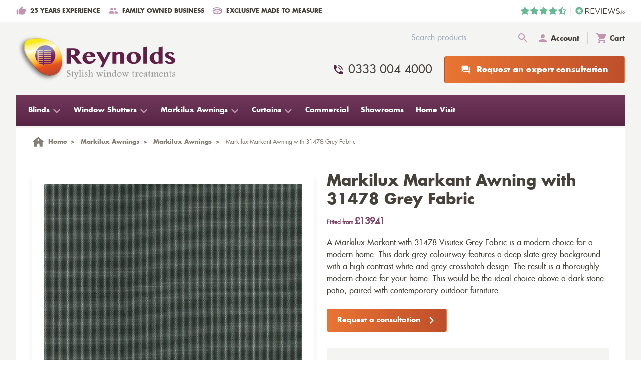

--- FILE ---
content_type: text/html; charset=UTF-8
request_url: https://www.reynoldsblinds.co.uk/markilux-markant-awning-31478-grey-fabric
body_size: 32150
content:
<!DOCTYPE html><html
lang="en" prefix="og: http://ogp.me/ns# fb: http://ogp.me/ns/fb#" class="no-js"><head><meta
charset="utf-8"><meta
name="viewport" content="width=device-width,minimum-scale=1"><link
rel="apple-touch-icon" sizes="57x57" href="https://www.reynoldsblinds.co.uk/img/site/apple-touch-icon-57x57.png"><link
rel="apple-touch-icon" sizes="60x60" href="https://www.reynoldsblinds.co.uk/img/site/apple-touch-icon-60x60.png"><link
rel="apple-touch-icon" sizes="72x72" href="https://www.reynoldsblinds.co.uk/img/site/apple-touch-icon-72x72.png"><link
rel="apple-touch-icon" sizes="76x76" href="https://www.reynoldsblinds.co.uk/img/site/apple-touch-icon-76x76.png"><link
rel="apple-touch-icon" sizes="114x114" href="https://www.reynoldsblinds.co.uk/img/site/apple-touch-icon-114x114.png"><link
rel="apple-touch-icon" sizes="120x120" href="https://www.reynoldsblinds.co.uk/img/site/apple-touch-icon-120x120.png"><link
rel="apple-touch-icon" sizes="144x144" href="https://www.reynoldsblinds.co.uk/img/site/apple-touch-icon-144x144.png"><link
rel="apple-touch-icon" sizes="152x152" href="https://www.reynoldsblinds.co.uk/img/site/apple-touch-icon-152x152.png"><link
rel="apple-touch-icon" sizes="180x180" href="https://www.reynoldsblinds.co.uk/img/site/apple-touch-icon-180x180.png"><meta
name="apple-mobile-web-app-capable" content="yes"><meta
name="apple-mobile-web-app-status-bar-style" content="black-translucent"><meta
name="apple-mobile-web-app-title" content="devmode"><link
rel="icon" type="image/png" sizes="228x228" href="https://www.reynoldsblinds.co.uk/img/site/coast-228x228.png"><meta
name="msapplication-TileColor" content="#FFFFFF"><meta
name="msapplication-TileImage" content="/img/site/mstile-144x144.png"><meta
name="msapplication-config" content="/img/site/browserconfig.xml"><link
rel="yandex-tableau-widget" href="https://www.reynoldsblinds.co.uk/img/site/yandex-browser-manifest.json"><link
rel="icon" type="image/png" sizes="32x32" href="https://www.reynoldsblinds.co.uk/img/site/favicon-32x32.png"><link
rel="icon" type="image/png" sizes="16x16" href="https://www.reynoldsblinds.co.uk/img/site/favicon-16x16.png"><link
rel="shortcut icon" href="https://www.reynoldsblinds.co.uk/img/site/favicon.ico"><link
rel="manifest" href="https://www.reynoldsblinds.co.uk/webappmanifest.json"><meta
name="theme-color" content="#58595b"><link
rel="stylesheet" href="/resources/css/site.css?id=915b44f02d3cba180c92"><meta
name="facebook-domain-verification" content="dpccnq26uvuwhwn39lhej3or7gyi9o" /> <script>var testImg=document.createElement("img");if(!("srcset"in testImg)||!("sizes"in testImg)){document.createElement("picture");var s=document.createElement("script");s.setAttribute("src","/resources/js/picturefill.min.js?id=1d343d827310c1b001db");if("async"in s)
s.setAttribute("async",true);document.head.appendChild(s);}</script> <script src="/resources/js/ls.bgset.min.js?id=6ed89336b808ca7c5918" async></script> <script src="/resources/js/lazysizes.min.js?id=1be608f4c66dbd343f4b" async></script> <script src="https://cdn.jsdelivr.net/gh/alpinejs/alpine@v2.x.x/dist/alpine.min.js" defer></script> <title>Markilux Markant Awning with 31478 Grey Fabric | Reynolds Blinds</title>
<script>dataLayer = [];
(function(w,d,s,l,i){w[l]=w[l]||[];w[l].push({'gtm.start':
new Date().getTime(),event:'gtm.js'});var f=d.getElementsByTagName(s)[0],
j=d.createElement(s),dl=l!='dataLayer'?'&l='+l:'';j.async=true;j.src=
'https://www.googletagmanager.com/gtm.js?id='+i+dl;f.parentNode.insertBefore(j,f);
})(window,document,'script','dataLayer','GTM-T3W3ZRD');
</script>
<script>!function(f,b,e,v,n,t,s){if(f.fbq)return;n=f.fbq=function(){n.callMethod?
n.callMethod.apply(n,arguments):n.queue.push(arguments)};if(!f._fbq)f._fbq=n;
n.push=n;n.loaded=!0;n.version='2.0';n.queue=[];t=b.createElement(e);t.async=!0;
t.src=v;s=b.getElementsByTagName(e)[0];s.parentNode.insertBefore(t,s)}(window,
document,'script','https://connect.facebook.net/en_US/fbevents.js');
fbq('init', '6042579259158013');
fbq('track', 'PageView');
</script>
<script deprecated deprecation-notice="Universal Analytics (which is what this script uses) is being [discontinued on July 1st, 2023](https://support.google.com/analytics/answer/11583528). You should use Google gtag.js or Google Tag Manager instead and transition to a new GA4 property.">(function(i,s,o,g,r,a,m){i['GoogleAnalyticsObject']=r;i[r]=i[r]||function(){
(i[r].q=i[r].q||[]).push(arguments)},i[r].l=1*new Date();a=s.createElement(o),
m=s.getElementsByTagName(o)[0];a.async=1;a.src=g;m.parentNode.insertBefore(a,m)
})(window,document,'script','https://www.google-analytics.com/analytics.js','ga');
ga('create', 'UA-127980112-1', 'auto');
ga('require', 'ecommerce');
ga('send', 'pageview');
</script><meta name="generator" content="SEOmatic">
<meta name="keywords" content="Markilux Awnings, MX-3 Awning, 990 Awning, 970 Awning, 1600 Awning, 6000 Awning, Pergola Awning, Pergola Compact Awning">
<meta name="description" content="A Markilux Markant with 31478 Visutex Grey Fabric is a modern choice for a modern home. This dark grey colourway features a deep slate grey background with a high contrast white and grey crosshatch design. The result is a thoroughly modern choice for your home. This would be the ideal choice above a dark stone patio,…">
<meta name="referrer" content="no-referrer-when-downgrade">
<meta name="robots" content="all">
<meta content="reynoldsblinds" property="fb:profile_id">
<meta content="en_GB" property="og:locale">
<meta content="Reynolds Blinds" property="og:site_name">
<meta content="website" property="og:type">
<meta content="https://www.reynoldsblinds.co.uk/markilux-markant-awning-31478-grey-fabric" property="og:url">
<meta content="Markilux Markant Awning with 31478 Grey Fabric" property="og:title">
<meta content="A Markilux Markant with 31478 Visutex Grey Fabric is a modern choice for a modern home. This dark grey colourway features a deep slate grey background with a high contrast white and grey crosshatch design. The result is a thoroughly modern choice for your home. This would be the ideal choice above a dark stone patio,…" property="og:description">
<meta content="https://optimise2.assets-servd.host/taboo-siskin/production/images/Awnings/Product-Images/Fabrics/31478-vas.jpg?w=1200&amp;h=630&amp;q=82&amp;auto=format&amp;fit=crop&amp;dm=1605870940&amp;s=b283d3ace9dc17480cd23c15a1fbcdd0" property="og:image">
<meta content="1200" property="og:image:width">
<meta content="630" property="og:image:height">
<meta content="Shop online at Reynolds for our beautiful Markilux Awnings. High quality combined with superb style - made to measure garden awnings from Markilux available at Reynolds Blinds." property="og:image:alt">
<meta content="https://instagram.com/reynoldsblinds" property="og:see_also">
<meta content="https://www.youtube.com/@ReynoldsblindsUkbirmingham" property="og:see_also">
<meta content="https://www.facebook.com/reynoldsblinds?fref=ts" property="og:see_also">
<meta content="https://twitter.com/reynoldsblinds" property="og:see_also">
<meta name="twitter:card" content="summary_large_image">
<meta name="twitter:site" content="@reynoldsblinds">
<meta name="twitter:creator" content="@reynoldsblinds">
<meta name="twitter:title" content="Markilux Markant Awning with 31478 Grey Fabric">
<meta name="twitter:description" content="A Markilux Markant with 31478 Visutex Grey Fabric is a modern choice for a modern home. This dark grey colourway features a deep slate grey background with a high contrast white and grey crosshatch design. The result is a thoroughly modern choice for your home. This would be the ideal choice above a dark stone patio,…">
<meta name="twitter:image" content="https://optimise2.assets-servd.host/taboo-siskin/production/images/Awnings/Product-Images/Fabrics/31478-vas.jpg?w=800&amp;h=418&amp;q=82&amp;auto=format&amp;fit=crop&amp;dm=1605870940&amp;s=cc222a8a1c9a8d1e4faf2de8f2397ea0">
<meta name="twitter:image:width" content="800">
<meta name="twitter:image:height" content="418">
<meta name="twitter:image:alt" content="Shop online at Reynolds for our beautiful Markilux Awnings. High quality combined with superb style - made to measure garden awnings from Markilux available at Reynolds Blinds.">
<link href="https://www.reynoldsblinds.co.uk/markilux-markant-awning-31478-grey-fabric" rel="canonical">
<link href="https://www.reynoldsblinds.co.uk/" rel="home">
<link type="text/plain" href="https://www.reynoldsblinds.co.uk/humans.txt" rel="author"></head><body
class="flex flex-col min-h-screen font-sans text-black font-normal antialiased leading-normal"><noscript><iframe src="https://www.googletagmanager.com/ns.html?id=GTM-T3W3ZRD"
height="0" width="0" style="display:none;visibility:hidden"></iframe></noscript>

<noscript><img height="1" width="1" style="display:none"
src="https://www.facebook.com/tr?id=6042579259158013&ev=PageView&noscript=1" /></noscript>
<header
class="relative z-30"><div
class="py-3 bg-white hidden md:block"><div
class="container"><div
class="flex items-center justify-between"><div
class="flex"><div
class="flex items-center">
<svg
class="w-5 h-5 text-purple-200" xmlns="http://www.w3.org/2000/svg" viewBox="0 0 24 24">
<defs></defs>
<path
fill-rule="evenodd" clip-rule="evenodd" d="M13.12 2.06L7.58 7.6c-.37.37-.58.88-.58 1.41V19c0 1.1.9 2 2 2h9c.8 0 1.52-.48 1.84-1.21l3.26-7.61C23.94 10.2 22.49 8 20.34 8h-5.65l.95-4.58c.1-.5-.05-1.01-.41-1.37-.59-.58-1.53-.58-2.11.01zM3 21c1.1 0 2-.9 2-2v-8c0-1.1-.9-2-2-2s-2 .9-2 2v8c0 1.1.9 2 2 2z"></path>
</svg><span
class="text-xs uppercase font-header ml-2">25 years experience</span></div><div
class="flex items-center ml-4">
<svg
class="w-5 h-5 text-purple-200" xmlns="http://www.w3.org/2000/svg" viewBox="0 0 24 24">
<defs></defs>
<path
fill-rule="evenodd" clip-rule="evenodd" d="M16 11c1.66 0 2.99-1.34 2.99-3S17.66 5 16 5c-1.66 0-3 1.34-3 3s1.34 3 3 3zm-8 0c1.66 0 2.99-1.34 2.99-3S9.66 5 8 5C6.34 5 5 6.34 5 8s1.34 3 3 3zm0 2c-2.33 0-7 1.17-7 3.5V18c0 .55.45 1 1 1h12c.55 0 1-.45 1-1v-1.5c0-2.33-4.67-3.5-7-3.5zm8 0c-.29 0-.62.02-.97.05.02.01.03.03.04.04 1.14.83 1.93 1.94 1.93 3.41V18c0 .35-.07.69-.18 1H22c.55 0 1-.45 1-1v-1.5c0-2.33-4.67-3.5-7-3.5z"></path>
</svg><span
class="text-xs uppercase font-header ml-2">Family owned business</span></div><div
class="flex items-center ml-4">
<svg
class="w-5 h-5 text-purple-200" xmlns="http://www.w3.org/2000/svg" viewBox="0 0 18 18">
<defs></defs>
<path
d="M12.645 3.6l-.015.044.015-.045a14.054 14.054 0 00-4.116-.649c-2.104 0-3.994.401-5.36 1.072C1.805 4.692.95 5.638.95 6.733v4.8c0 1.067.924 1.946 2.376 2.556 1.456.611 3.463.961 5.674.961 2.211 0 4.218-.35 5.674-.961 1.452-.61 2.376-1.489 2.376-2.556v-4.8a.6.6 0 00-.162-.435.504.504 0 00-.359-.148.51.51 0 00-.359.148.6.6 0 00-.161.435c0 .27-.183.553-.535.83-.351.275-.862.536-1.498.762-1.27.452-3.029.758-4.976.758s-3.706-.306-4.976-.758c-.636-.226-1.147-.487-1.498-.762-.352-.277-.535-.56-.535-.83 0-.304.169-.62.49-.926.32-.305.789-.595 1.376-.846 1.174-.502 2.814-.844 4.672-.844 1.257 0 2.678.232 3.828.603l.015-.048-.015.048c.533.172.973.365 1.266.55h0c.096.061.171.119.224.168-.03.034-.075.079-.139.131h0c-.21.177-.542.358-.964.52-.971.372-2.288.594-3.744.594-1.833 0-2.971-.244-4.181-.813-.271-.128-.575.02-.683.316-.108.292.012.634.279.76 1.344.632 2.62.904 4.585.904 1.607 0 3.084-.257 4.162-.688.538-.216.98-.476 1.287-.77.307-.296.483-.63.483-.992 0-.403-.225-.74-.62-1.032-.394-.292-.963-.541-1.667-.769zm3.364 4.938v2.995c0 .178-.08.36-.235.545a2.532 2.532 0 01-.607.497v-1.308c0-.317-.227-.584-.52-.584-.294 0-.52.267-.52.584v1.803c-.453.17-.974.322-1.548.447v-.65c0-.317-.227-.584-.52-.584-.294 0-.521.268-.521.584v.838c-.633.091-1.31.151-2.017.17v-1.542c0-.316-.228-.583-.521-.583-.293 0-.52.267-.52.583v1.543a17.76 17.76 0 01-2.018-.171v-.838c0-.317-.228-.584-.52-.584-.294 0-.521.268-.521.584v.65a11.056 11.056 0 01-1.547-.447v-1.803c0-.317-.228-.584-.521-.584-.293 0-.52.267-.52.584v1.308a2.534 2.534 0 01-.608-.497c-.155-.184-.234-.367-.234-.545V8.538c.68.524 1.657.946 2.828 1.239 1.22.305 2.65.473 4.18.473 1.53 0 2.963-.168 4.182-.473 1.17-.293 2.148-.715 2.828-1.24z" stroke="#000" stroke-width=".1"></path>
</svg><span
class="text-xs uppercase font-header ml-2">Exclusive made to measure</span></div></div>
<a
href="https://www.reviews.co.uk/company-reviews/store/reynolds-blinds" target="_blank" rel="noopener">
<svg
class="h-4" xmlns="http://www.w3.org/2000/svg" viewBox="0 0 234 18">
<path
fill="#67B894" fill-rule="evenodd" d="M98.398 17.585c.116.06.245.091.373.091l-.013.012h.15a.82.82 0 00.53-.313.761.761 0 00.141-.578l-.966-5.342 4.062-3.782a.743.743 0 00.207-.792.793.793 0 00-.65-.526h-.004l-5.612-.78L94.092.74a.81.81 0 00-.787-.426.826.826 0 00-.786.425l-2.524 4.836-5.591.78a.794.794 0 00-.655.526.753.753 0 00.207.792l4.062 3.782-.966 5.334.004-.004a.764.764 0 00.32.753c.16.11.354.159.544.143a.847.847 0 00.444-.084l4.937-2.473.015.007v-.015l.067-.033 5.015 2.502zm-5.082-4.211a.65.65 0 01.088.006l-.021.067v.004c.129 0 .257.032.369.091l3.946 1.956-.763-4.197a.756.756 0 01.232-.677l3.183-2.97-4.422-.61a.813.813 0 01-.638-.428l-1.973-3.821-.001 10.579z" clip-rule="evenodd"></path>
<path
fill="#67B894" d="M18.388 6.355a.79.79 0 01.638.526.741.741 0 01-.211.78h-.005l-4.061 3.782.966 5.342a.75.75 0 01-.32.753.84.84 0 01-.845.06l-5.02-2.515-5.018 2.514a.84.84 0 01-.846-.06.76.76 0 01-.323-.752l.966-5.33L.247 7.673a.745.745 0 01-.207-.792.794.794 0 01.65-.526h.005l5.59-.78L8.819.739A.815.815 0 019.54.312c.307 0 .589.166.725.427h-.004l2.524 4.836 5.604.78zm20.872 0c.298.047.543.25.638.526a.75.75 0 01-.224.78h-.004l-4.062 3.782.966 5.342a.75.75 0 01-.32.753.84.84 0 01-.844.06l-5.02-2.515-4.998 2.514a.84.84 0 01-.845-.06.76.76 0 01-.324-.752l.966-5.33-4.062-3.782a.745.745 0 01-.207-.792.794.794 0 01.65-.526h.005l5.591-.78L29.69.739a.81.81 0 01.721-.427.81.81 0 01.721.427l2.524 4.836 5.604.78zm21.063 0a.79.79 0 01.634.526.74.74 0 01-.212.78h-.003l-4.062 3.782.965 5.342a.748.748 0 01-.319.753.84.84 0 01-.845.06l-5.02-2.515-5.006 2.514a.84.84 0 01-.845-.06.76.76 0 01-.324-.752l.966-5.33-4.062-3.782a.747.747 0 01-.211-.792.794.794 0 01.655-.526l5.59-.78L50.75.739a.817.817 0 01.725-.427c.303 0 .585.166.721.427l2.524 4.836 5.604.78zm20.909 0a.79.79 0 01.638.526.743.743 0 01-.224.78l-4.061 3.782.966 5.342a.76.76 0 01-.324.753.839.839 0 01-.845.06l-5.02-2.515-4.998 2.514a.84.84 0 01-.845-.06.764.764 0 01-.32-.752l-.003.004.965-5.334L63.1 7.673a.752.752 0 01-.208-.792.794.794 0 01.655-.526l5.591-.78L71.662.739a.815.815 0 01.721-.427.81.81 0 01.722.427l2.524 4.836 5.603.78z"></path>
<path
stroke="#D8D2CD" d="M112.422 18V0"></path>
<path
fill="#46413B" d="M150.078 9.79c1.771 0 3.036-.96 3.036-2.56v-.035c0-1.529-1.113-2.454-3.019-2.454h-3.643v5.05h3.626zm-4.958-5.635c0-.391.304-.711.658-.711h4.419c1.449 0 2.614.462 3.356 1.244.573.605.91 1.476.91 2.454v.035c0 2.044-1.316 3.235-3.154 3.609l2.935 3.982c.135.159.219.32.219.514 0 .374-.337.694-.675.694-.27 0-.472-.16-.623-.374l-3.323-4.55h-3.39v4.213c0 .391-.304.711-.674.711-.354 0-.658-.32-.658-.71V4.155zm12.024 11.022V4.155c0-.391.304-.711.658-.711h7.336c.337 0 .608.285.608.64 0 .356-.271.64-.608.64h-6.662v4.248h5.903c.338 0 .608.302.608.64 0 .356-.27.64-.608.64h-5.903v4.355h6.746c.338 0 .607.285.607.64 0 .355-.269.64-.607.64h-7.42c-.354 0-.658-.32-.658-.71zm14.927.264l-4.553-11.075a.687.687 0 01-.068-.32c0-.355.304-.693.675-.693.337 0 .573.231.691.533l4.082 10.31 4.098-10.345c.118-.248.355-.498.658-.498.371 0 .657.32.657.676a.764.764 0 01-.05.284l-4.571 11.128c-.151.356-.388.587-.776.587h-.067c-.388 0-.641-.231-.776-.587zm8.698-11.376c0-.391.303-.712.658-.712.37 0 .674.32.674.712v11.199c0 .39-.304.71-.674.71-.355 0-.658-.32-.658-.71v-11.2zm4.624 11.112V4.155c0-.391.304-.711.658-.711h7.337c.336 0 .607.285.607.64 0 .356-.271.64-.607.64h-6.663v4.248h5.903c.338 0 .607.302.607.64 0 .356-.269.64-.607.64h-5.903v4.355h6.747c.336 0 .606.285.606.64 0 .355-.27.64-.606.64h-7.421c-.354 0-.658-.32-.658-.71zm10.413-10.793a1.073 1.073 0 01-.067-.32c0-.373.32-.71.691-.71.337 0 .591.266.692.585l3.255 9.884 3.086-9.919c.101-.32.303-.55.658-.55h.084c.337 0 .557.23.658.55l3.086 9.92 3.272-9.92c.101-.32.32-.55.641-.55.354 0 .674.337.674.692 0 .107-.051.232-.084.338l-3.778 11.056c-.118.356-.354.605-.692.605h-.101c-.336 0-.573-.249-.691-.605l-3.069-9.563-3.053 9.563c-.118.356-.354.605-.691.605h-.101c-.338 0-.574-.231-.692-.605l-3.778-11.056zm18.407 10.006a.645.645 0 01-.253-.533c0-.39.287-.693.641-.693.169 0 .321.07.405.16 1.113.996 2.226 1.476 3.727 1.476 1.585 0 2.631-.89 2.631-2.116v-.035c0-1.156-.59-1.813-3.069-2.365-2.716-.621-3.964-1.546-3.964-3.59v-.036c0-1.955 1.636-3.395 3.879-3.395 1.552 0 2.681.409 3.761 1.226a.734.734 0 01.287.569c0 .374-.287.676-.641.676a.6.6 0 01-.388-.125c-.995-.764-1.956-1.084-3.053-1.084-1.534 0-2.513.888-2.513 2.008v.036c0 1.174.608 1.831 3.205 2.418 2.631.605 3.845 1.617 3.845 3.519v.036c0 2.133-1.686 3.52-4.03 3.52-1.721 0-3.154-.57-4.47-1.671zm10.493.09c.254 0 .443.2.443.468v.199c0 .269-.189.477-.443.477-.264 0-.453-.208-.453-.477v-.199c0-.269.189-.467.453-.467zm2.018-3.708c0-.208.16-.388.358-.388.208 0 .368.169.368.388v4.464c0 .219-.151.388-.359.388-.207 0-.367-.169-.367-.388v-4.464zm-.066-1.948c0-.25.188-.408.424-.408.246 0 .434.159.434.408v.129c0 .239-.188.407-.434.407-.236 0-.424-.168-.424-.407v-.129zm6.519 4.204v-.02c0-1.103-.783-2.009-1.811-2.009-1.057 0-1.783.906-1.783 1.99v.02c0 1.103.774 1.997 1.802 1.997 1.056 0 1.792-.894 1.792-1.978zm-4.339 0v-.02c0-1.45 1.076-2.684 2.547-2.684 1.462 0 2.537 1.213 2.537 2.665v.02c0 1.451-1.084 2.684-2.556 2.684-1.462 0-2.528-1.213-2.528-2.665z"></path>
<path
fill="#67B894" d="M122.922 9a8.43 8.43 0 1016.861 0 8.43 8.43 0 00-16.861 0zm5.868 1.525a.692.692 0 00-.246-.762l-2.68-2.002a.345.345 0 01.206-.623h3.204c.298 0 .563-.19.657-.474l1.087-3.284a.346.346 0 01.656 0l1.1 3.286a.69.69 0 00.655.472h3.212a.345.345 0 01.208.622l-2.678 2.017a.693.693 0 00-.243.761l1.05 3.315a.346.346 0 01-.54.379l-2.671-2.05a.693.693 0 00-.844.001l-2.641 2.043a.345.345 0 01-.541-.378l1.049-3.323z"></path>
</svg></a></div></div></div><div
class="fixed left-0 top-0 w-full z-40 md:static header  js-header"><div
class="py-2 bg-purple-700 md:hidden"><div
class="container"><div
class="flex items-center justify-between">
<a
href="tel:0333 004 4000" class="inline-flex items-center">
<svg
class="text-purple-200 w-6 h-6" xmlns="http://www.w3.org/2000/svg" viewBox="0 0 24 24">
<path
fill-rule="evenodd" clip-rule="evenodd" d="M12.88 5.05c3.18.4 5.67 2.89 6.07 6.07.06.51.49.88.99.88.04 0 .08 0 .12-.01.55-.07.94-.57.87-1.12a8.981 8.981 0 00-7.81-7.81c-.55-.06-1.05.33-1.11.88-.07.55.32 1.05.87 1.11zm.38 2.11a1 1 0 00-1.22.72c-.14.54.18 1.08.72 1.22a3 3 0 012.15 2.15 1.003 1.003 0 001.22.72c.53-.14.85-.69.72-1.22a5.018 5.018 0 00-3.59-3.59zm5.97 8.1l-2.54-.29a1.99 1.99 0 00-1.64.57l-1.84 1.84a15.045 15.045 0 01-6.59-6.59l1.85-1.85c.43-.43.64-1.03.57-1.64l-.29-2.52a2.001 2.001 0 00-1.99-1.77H5.03c-1.13 0-2.07.94-2 2.07.53 8.54 7.36 15.36 15.89 15.89 1.13.07 2.07-.87 2.07-2v-1.73c.01-1.01-.75-1.86-1.76-1.98z"></path>
</svg><span
class="ml-2 text-white text-lg">0333 004 4000</span></a><div
class="flex items-center">
<a
href="https://www.reynoldsblinds.co.uk/account">
<svg
class="w-6 h-6 text-purple-200" xmlns="http://www.w3.org/2000/svg" viewBox="0 0 24 24">
<defs></defs>
<path
fill-rule="evenodd" clip-rule="evenodd" d="M12 12c2.21 0 4-1.79 4-4s-1.79-4-4-4-4 1.79-4 4 1.79 4 4 4zm0 2c-2.67 0-8 1.34-8 4v1c0 .55.45 1 1 1h14c.55 0 1-.45 1-1v-1c0-2.66-5.33-4-8-4z"></path>
</svg></a>
<a
href="https://www.reynoldsblinds.co.uk/cart" class="ml-4">
<svg
class="w-6 h-6 text-purple-200" xmlns="http://www.w3.org/2000/svg" viewBox="0 0 24 24">
<path
fill-rule="evenodd" clip-rule="evenodd" d="M6.998 18c-1.1 0-1.99.9-1.99 2s.89 2 1.99 2 1.999-.9 1.999-2-.9-2-2-2zM1 3c0 .55.45 1 1 1h1l3.598 7.59-1.35 2.44c-.73 1.34.23 2.97 1.75 2.97h10.996c.55 0 1-.45 1-1s-.45-1-1-1H6.998l1.1-2h7.447c.75 0 1.41-.41 1.749-1.03l3.579-6.49a.996.996 0 00-.87-1.48H5.208l-.67-1.43A.992.992 0 003.64 2H2c-.55 0-1 .45-1 1zm15.994 15c-1.1 0-1.99.9-1.99 2s.89 2 1.99 2 2-.9 2-2-.9-2-2-2z"></path>
</svg></a></div></div></div></div><div
class="w-full py-1 md:pt-3 md:pb-1 bg-white md:bg-grey-100"><div
class="container"><div
class="flex items-center justify-between md:items-end">
<a
href="https://www.reynoldsblinds.co.uk/">
<img
src="https://www.reynoldsblinds.co.uk/img/logo.png" alt="Reynolds Blinds Logo" class="w-56 md:w-full max-w-xs">
</a><div
class="flex items-center md:hidden">
<button
class="w-6 h-6 js-toggle-mobile-search">
<svg
class="w-6 h-6 text-purple-700" xmlns="http://www.w3.org/2000/svg" viewBox="0 0 24 24">
<path
fill-rule="evenodd" clip-rule="evenodd" d="M15.5 14l-.664-.664C16 12 16.25 10.42 15.91 8.39c-.47-2.78-2.79-5-5.59-5.34a6.505 6.505 0 00-7.27 7.27c.34 2.8 2.56 5.12 5.34 5.59 2.03.34 3.61.09 4.876-1.144l4.984 4.984c.41.41 1.08.41 1.49 0 .41-.41.41-1.08 0-1.49L15.5 14zm-6 0C7.01 14 5 11.99 5 9.5S7.01 5 9.5 5 14 7.01 14 9.5 11.99 14 9.5 14z"></path>
</svg></button>
<button
class="w-6 h-6 ml-4 js-toggle-mobile-nav">
<svg
class="w-6 h-6 text-purple-700 js-mobile-nav-icon" xmlns="http://www.w3.org/2000/svg" viewBox="0 0 24 24">
<defs></defs>
<path
fill-rule="evenodd" clip-rule="evenodd" d="M4.889 20H19.11c.489 0 .889-.6.889-1.333 0-.734-.4-1.334-.889-1.334H4.89c-.489 0-.889.6-.889 1.334C4 19.4 4.4 20 4.889 20zm0-6.667H19.11c.489 0 .889-.6.889-1.333s-.4-1.333-.889-1.333H4.89c-.49 0-.89.6-.89 1.333s.4 1.333.889 1.333zm-.889-8c0 .734.4 1.334.889 1.334H19.11c.489 0 .889-.6.889-1.334C20 4.6 19.6 4 19.111 4H4.89C4.4 4 4 4.6 4 5.333z"></path>
</svg>
<svg
class="w-6 h-6 text-purple-700 hidden js-mobile-nav-icon" xmlns="http://www.w3.org/2000/svg" viewBox="0 0 24 24">
<path
fill-rule="evenodd" clip-rule="evenodd" d="M18.3 5.71a.996.996 0 00-1.41 0L12 10.59 7.11 5.7A.996.996 0 105.7 7.11L10.59 12 5.7 16.89a.996.996 0 101.41 1.41L12 13.41l4.89 4.89a.996.996 0 101.41-1.41L13.41 12l4.89-4.89c.38-.38.38-1.02 0-1.4z"></path>
</svg></button></div><div
class="hidden md:block"><div
class="flex items-center justify-end mb-4"><form
action="https://www.reynoldsblinds.co.uk/search" class="mr-4 border-b border-grey-300"><div
class="relative flex items-center ">
<input
type="text"
name="query"
placeholder="Search products"
class="form-input w-full pr-10 bg-transparent border-none"><div
class="input-icon text-black text-purple-200 right-0 ">
<svg
class="w-6 h-6" xmlns="http://www.w3.org/2000/svg" viewBox="0 0 24 24">
<path
fill-rule="evenodd" clip-rule="evenodd" d="M15.5 14l-.664-.664C16 12 16.25 10.42 15.91 8.39c-.47-2.78-2.79-5-5.59-5.34a6.505 6.505 0 00-7.27 7.27c.34 2.8 2.56 5.12 5.34 5.59 2.03.34 3.61.09 4.876-1.144l4.984 4.984c.41.41 1.08.41 1.49 0 .41-.41.41-1.08 0-1.49L15.5 14zm-6 0C7.01 14 5 11.99 5 9.5S7.01 5 9.5 5 14 7.01 14 9.5 11.99 14 9.5 14z"></path>
</svg></div></div></form>
<a
href="https://www.reynoldsblinds.co.uk/customer" class="flex items-end border-r border-grey-300 pr-4">
<svg
class="w-6 h-6 text-purple-200" xmlns="http://www.w3.org/2000/svg" viewBox="0 0 24 24">
<defs></defs>
<path
fill-rule="evenodd" clip-rule="evenodd" d="M12 12c2.21 0 4-1.79 4-4s-1.79-4-4-4-4 1.79-4 4 1.79 4 4 4zm0 2c-2.67 0-8 1.34-8 4v1c0 .55.45 1 1 1h14c.55 0 1-.45 1-1v-1c0-2.66-5.33-4-8-4z"></path>
</svg><span
class="font-header text-sm ml-1">Account</span></a>
<a
href="https://www.reynoldsblinds.co.uk/cart" class="flex items-end pl-4">
<svg
class="w-6 h-6 text-purple-200" xmlns="http://www.w3.org/2000/svg" viewBox="0 0 24 24">
<path
fill-rule="evenodd" clip-rule="evenodd" d="M6.998 18c-1.1 0-1.99.9-1.99 2s.89 2 1.99 2 1.999-.9 1.999-2-.9-2-2-2zM1 3c0 .55.45 1 1 1h1l3.598 7.59-1.35 2.44c-.73 1.34.23 2.97 1.75 2.97h10.996c.55 0 1-.45 1-1s-.45-1-1-1H6.998l1.1-2h7.447c.75 0 1.41-.41 1.749-1.03l3.579-6.49a.996.996 0 00-.87-1.48H5.208l-.67-1.43A.992.992 0 003.64 2H2c-.55 0-1 .45-1 1zm15.994 15c-1.1 0-1.99.9-1.99 2s.89 2 1.99 2 2-.9 2-2-.9-2-2-2z"></path>
</svg><span
class="font-header text-sm ml-1">Cart </span></a></div><div
class="flex flex-wrap items-center justify-end">
<a
href="tel:0330444000" class="flex items-center">
<svg
class="text-purple-700 w-6 h-6" xmlns="http://www.w3.org/2000/svg" viewBox="0 0 24 24">
<path
fill-rule="evenodd" clip-rule="evenodd" d="M12.88 5.05c3.18.4 5.67 2.89 6.07 6.07.06.51.49.88.99.88.04 0 .08 0 .12-.01.55-.07.94-.57.87-1.12a8.981 8.981 0 00-7.81-7.81c-.55-.06-1.05.33-1.11.88-.07.55.32 1.05.87 1.11zm.38 2.11a1 1 0 00-1.22.72c-.14.54.18 1.08.72 1.22a3 3 0 012.15 2.15 1.003 1.003 0 001.22.72c.53-.14.85-.69.72-1.22a5.018 5.018 0 00-3.59-3.59zm5.97 8.1l-2.54-.29a1.99 1.99 0 00-1.64.57l-1.84 1.84a15.045 15.045 0 01-6.59-6.59l1.85-1.85c.43-.43.64-1.03.57-1.64l-.29-2.52a2.001 2.001 0 00-1.99-1.77H5.03c-1.13 0-2.07.94-2 2.07.53 8.54 7.36 15.36 15.89 15.89 1.13.07 2.07-.87 2.07-2v-1.73c.01-1.01-.75-1.86-1.76-1.98z"></path>
</svg><span
class="ml-2 text-2xl">0333 004 4000</span></a><a
href="https://www.reynoldsblinds.co.uk/contact-us"
class="btn btn--icon   btn--primary py-4 px-8 bg-gradient-to-r from-orange-500 to-orange-600 border-transparent ml-6 text-base"
>
<svg
class="btn__icon " xmlns="http://www.w3.org/2000/svg" viewBox="0 0 24 24">
<defs></defs>
<path
fill-rule="evenodd" clip-rule="evenodd" d="M20 6h-1v8c0 .55-.45 1-1 1H6v1c0 1.1.9 2 2 2h10l4 4V8c0-1.1-.9-2-2-2zm-3 5V4c0-1.1-.9-2-2-2H4c-1.1 0-2 .9-2 2v13l4-4h9c1.1 0 2-.9 2-2z"></path>
</svg><span>Request an expert consultation</span>
</a></div></div></div><div
class="hidden md:flex items-center justify-between bg-purple-700 bg-gradient-to-b from-purple-600 to-purple-700 mt-6"><nav
class=""><ul
class="flex items-center font-header text-sm"><li
class="group">
<a
href="https://www.reynoldsblinds.co.uk/blinds" class="pl-6 pr-3 text-white py-5 flex items-center transition ease-in-out duration-300 group-hover:bg-white group-hover:text-purple-700"><span>Blinds</span>
<svg
class="ml-1 w-5 h-5 text-purple-200" xmlns="http://www.w3.org/2000/svg" viewBox="0 0 24 24">
<defs></defs>
<path
fill-rule="evenodd" clip-rule="evenodd" d="M17.548 8.419l-5.555 5.555-5.555-5.555a1.426 1.426 0 00-2.02 0 1.426 1.426 0 000 2.019l6.573 6.571c.558.559 1.46.559 2.018 0l6.572-6.571a1.426 1.426 0 000-2.02c-.558-.543-1.474-.558-2.033 0z"></path>
</svg></a><div
class=" text-white md:absolute w-full invisible opacity-0 left-0 group-hover:visible group-hover:opacity-100 z-30 js-subnav"><div
class="container "><div
class="py-2 pl-6 pr-2 bg-white shadow-lg"><div
class="flex flex-wrap items-center -mx-3"><div
class="w-full md:w-3/5 px-3"><div
class="flex flex-wrap -mx-3 py-6"><ul
class="w-full md:w-1/3 px-3 box"><li
class="text-purple-700 hover:underline font-sans text-lg mb-4">
<a
href="https://www.reynoldsblinds.co.uk/blinds/allusion-blinds" class="">Allusion Blinds</a></li><li
class="text-purple-700 hover:underline font-sans text-lg mb-4">
<a
href="https://www.reynoldsblinds.co.uk/blinds/vertical-blinds" class="">Vertical Blinds</a></li><li
class="text-purple-700 hover:underline font-sans text-lg mb-4">
<a
href="https://www.reynoldsblinds.co.uk/blinds/roller-blinds" class="">Roller Blinds</a></li><li
class="text-purple-700 hover:underline font-sans text-lg mb-4">
<a
href="https://www.reynoldsblinds.co.uk/blinds/wooden-blinds" class="">Wooden Blinds</a></li></ul><ul
class="w-full md:w-1/3 px-3 box"><li
class="text-purple-700 hover:underline font-sans text-lg mb-4">
<a
href="https://www.reynoldsblinds.co.uk/blinds/venetian-blinds" class="">Venetian Blinds</a></li><li
class="text-purple-700 hover:underline font-sans text-lg mb-4">
<a
href="https://www.reynoldsblinds.co.uk/blinds/roman-blinds" class="">Roman Blinds</a></li><li
class="text-purple-700 hover:underline font-sans text-lg mb-4">
<a
href="https://www.reynoldsblinds.co.uk/blinds/pleated-blinds" class="">Pleated and Cellular Blinds</a></li><li
class="text-purple-700 hover:underline font-sans text-lg mb-4">
<a
href="https://www.reynoldsblinds.co.uk/blinds/day-and-night-blinds" class="">Day and Night Blinds</a></li></ul><ul
class="w-full md:w-1/3 px-3 box"><li
class="text-purple-700 hover:underline font-sans text-lg mb-4">
<a
href="https://www.reynoldsblinds.co.uk/blinds/perfect-fit-blinds" class="">Perfect Fit Blinds</a></li><li
class="text-purple-700 hover:underline font-sans text-lg mb-4">
<a
href="https://www.reynoldsblinds.co.uk/blinds/ultraline-blind-box" class="">Ultraline Blind Box</a></li></ul></div></div><div
class="w-full md:w-2/5 px-3"><div
class="relative bg-purple-200 h-48"><div
class="lazyload bg-cover absolute inset-0 "
style="background-image: url('data:image/svg+xml;charset=utf-8,%3Csvg%20xmlns%3D%27http%3A%2F%2Fwww.w3.org%2F2000%2Fsvg%27%20width%3D%272000%27%20height%3D%271334%27%20style%3D%27background%3Atransparent%27%2F%3E');background-position: 50% 50%;"
data-bgset="https://optimise2.assets-servd.host/taboo-siskin/production/images/Curtains/Product-Images/Algarve_Spring_Rustic_Kitchen_Roller.jpg?w=1920&amp;q=80&amp;fm=jpg&amp;fit=min&amp;crop=focalpoint&amp;fp-x=0.5&amp;fp-y=0.5&amp;dm=1610979934&amp;s=9b7b95b238b64f14aafa30d0a7cda62d 1920w, https://optimise2.assets-servd.host/taboo-siskin/production/images/Curtains/Product-Images/Algarve_Spring_Rustic_Kitchen_Roller.jpg?w=1366&amp;q=80&amp;fm=jpg&amp;fit=min&amp;crop=focalpoint&amp;fp-x=0.5&amp;fp-y=0.5&amp;dm=1610979934&amp;s=5fbea95af5e39fd7d780a673fc877634 1366w, https://optimise2.assets-servd.host/taboo-siskin/production/images/Curtains/Product-Images/Algarve_Spring_Rustic_Kitchen_Roller.jpg?w=768&amp;q=80&amp;fm=jpg&amp;fit=min&amp;crop=focalpoint&amp;fp-x=0.5&amp;fp-y=0.5&amp;dm=1610979934&amp;s=28e4711325f5ea3b74025159b499d20c 768w, https://optimise2.assets-servd.host/taboo-siskin/production/images/Curtains/Product-Images/Algarve_Spring_Rustic_Kitchen_Roller.jpg?w=360&amp;q=80&amp;fm=jpg&amp;fit=min&amp;crop=focalpoint&amp;fp-x=0.5&amp;fp-y=0.5&amp;dm=1610979934&amp;s=472ea63607140449c10dbcfc9d2e68a3 360w"
data-sizes="auto"></div><a
href="https://www.reynoldsblinds.co.uk/blinds"
class="btn btn--icon  btn--rev  absolute left-0 bottom-0 rounded-none bg-purple-700 border-t-4 border-r-4 border-white border-l-0 border-b-0"
>
<svg
class="btn__icon text-purple-200" xmlns="http://www.w3.org/2000/svg" viewBox="0 0 24 24">
<defs></defs>
<path
fill-rule="evenodd" clip-rule="evenodd" d="M8.42 4.42a1.427 1.427 0 000 2.021l5.559 5.56-5.56 5.56a1.427 1.427 0 000 2.02 1.427 1.427 0 002.02 0l6.577-6.577a1.427 1.427 0 000-2.02L10.44 4.407c-.545-.545-1.462-.545-2.02.014z"></path>
</svg><span>Shop all Blinds</span>
</a></div></div></div></div></div></div></li><li
class="group">
<a
href="https://www.reynoldsblinds.co.uk/shutters" class="px-3 text-white py-5 flex items-center transition ease-in-out duration-300 group-hover:bg-white group-hover:text-purple-700"><span>Window Shutters</span>
<svg
class="ml-1 w-5 h-5 text-purple-200" xmlns="http://www.w3.org/2000/svg" viewBox="0 0 24 24">
<defs></defs>
<path
fill-rule="evenodd" clip-rule="evenodd" d="M17.548 8.419l-5.555 5.555-5.555-5.555a1.426 1.426 0 00-2.02 0 1.426 1.426 0 000 2.019l6.573 6.571c.558.559 1.46.559 2.018 0l6.572-6.571a1.426 1.426 0 000-2.02c-.558-.543-1.474-.558-2.033 0z"></path>
</svg></a><div
class=" text-white md:absolute w-full invisible opacity-0 left-0 group-hover:visible group-hover:opacity-100 z-30 js-subnav"><div
class="container "><div
class="py-2 pl-6 pr-2 bg-white shadow-lg"><div
class="flex flex-wrap items-center -mx-3"><div
class="w-full md:w-3/5 px-3"><div
class="flex flex-wrap -mx-3 py-6"><ul
class="w-full md:w-1/3 px-3 box"><li
class="text-purple-700 hover:underline font-sans text-lg mb-4">
<a
href="https://www.reynoldsblinds.co.uk/shutters/full-height-shutters" class="">Hardwood Shutters</a></li><li
class="text-purple-700 hover:underline font-sans text-lg mb-4">
<a
href="https://www.reynoldsblinds.co.uk/shutters/cafe-style-shutters" class="">MDF Shutters</a></li></ul><ul
class="w-full md:w-1/3 px-3 box"><li
class="text-purple-700 hover:underline font-sans text-lg mb-4">
<a
href="https://www.reynoldsblinds.co.uk/shutters/perfect-fit-shutters" class="">Perfect Fit Shutters</a></li><li
class="text-purple-700 hover:underline font-sans text-lg mb-4">
<a
href="https://www.reynoldsblinds.co.uk/shutters/composite-shutters" class="">Composite Shutters</a></li></ul><ul
class="w-full md:w-1/3 px-3 box"><li
class="text-purple-700 hover:underline font-sans text-lg mb-4">
<a
href="https://www.reynoldsblinds.co.uk/shutters/express-composite-shutters" class="">Express Composite Shutters</a></li></ul></div></div><div
class="w-full md:w-2/5 px-3"><div
class="relative bg-purple-200 h-48"><div
class="lazyload bg-cover absolute inset-0 "
style="background-image: url('data:image/svg+xml;charset=utf-8,%3Csvg%20xmlns%3D%27http%3A%2F%2Fwww.w3.org%2F2000%2Fsvg%27%20width%3D%275622%27%20height%3D%273689%27%20style%3D%27background%3Atransparent%27%2F%3E');background-position: 50% 50%;"
data-bgset="https://optimise2.assets-servd.host/taboo-siskin/production/images/Shutters/Product-Images/CW-SHUT-CAROLINA_CLAY-02.jpg?w=1920&amp;q=80&amp;fm=jpg&amp;fit=min&amp;crop=focalpoint&amp;fp-x=0.5&amp;fp-y=0.5&amp;dm=1604064737&amp;s=7922330feb5405a0b58483164f58c1b0 1920w, https://optimise2.assets-servd.host/taboo-siskin/production/images/Shutters/Product-Images/CW-SHUT-CAROLINA_CLAY-02.jpg?w=1366&amp;q=80&amp;fm=jpg&amp;fit=min&amp;crop=focalpoint&amp;fp-x=0.5&amp;fp-y=0.5&amp;dm=1604064737&amp;s=1670f28a70b4fcd54bb2dea6650261d7 1366w, https://optimise2.assets-servd.host/taboo-siskin/production/images/Shutters/Product-Images/CW-SHUT-CAROLINA_CLAY-02.jpg?w=768&amp;q=80&amp;fm=jpg&amp;fit=min&amp;crop=focalpoint&amp;fp-x=0.5&amp;fp-y=0.5&amp;dm=1604064737&amp;s=c6ae09a910dd68fcc4f09faa78c7f09c 768w, https://optimise2.assets-servd.host/taboo-siskin/production/images/Shutters/Product-Images/CW-SHUT-CAROLINA_CLAY-02.jpg?w=360&amp;q=80&amp;fm=jpg&amp;fit=min&amp;crop=focalpoint&amp;fp-x=0.5&amp;fp-y=0.5&amp;dm=1604064737&amp;s=1f1bab3fbba23e98e17a89cecb0f5eb8 360w"
data-sizes="auto"></div><a
href="https://www.reynoldsblinds.co.uk/shutters"
class="btn btn--icon  btn--rev  absolute left-0 bottom-0 rounded-none bg-purple-700 border-t-4 border-r-4 border-white border-l-0 border-b-0"
>
<svg
class="btn__icon text-purple-200" xmlns="http://www.w3.org/2000/svg" viewBox="0 0 24 24">
<defs></defs>
<path
fill-rule="evenodd" clip-rule="evenodd" d="M8.42 4.42a1.427 1.427 0 000 2.021l5.559 5.56-5.56 5.56a1.427 1.427 0 000 2.02 1.427 1.427 0 002.02 0l6.577-6.577a1.427 1.427 0 000-2.02L10.44 4.407c-.545-.545-1.462-.545-2.02.014z"></path>
</svg><span>Shop all Window Shutters</span>
</a></div></div></div></div></div></div></li><li
class="group">
<a
href="https://www.reynoldsblinds.co.uk/awnings" class="px-3 text-white py-5 flex items-center transition ease-in-out duration-300 group-hover:bg-white group-hover:text-purple-700"><span>Markilux Awnings</span>
<svg
class="ml-1 w-5 h-5 text-purple-200" xmlns="http://www.w3.org/2000/svg" viewBox="0 0 24 24">
<defs></defs>
<path
fill-rule="evenodd" clip-rule="evenodd" d="M17.548 8.419l-5.555 5.555-5.555-5.555a1.426 1.426 0 00-2.02 0 1.426 1.426 0 000 2.019l6.573 6.571c.558.559 1.46.559 2.018 0l6.572-6.571a1.426 1.426 0 000-2.02c-.558-.543-1.474-.558-2.033 0z"></path>
</svg></a><div
class=" text-white md:absolute w-full invisible opacity-0 left-0 group-hover:visible group-hover:opacity-100 z-30 js-subnav"><div
class="container "><div
class="py-2 pl-6 pr-2 bg-white shadow-lg"><div
class="flex flex-wrap items-center -mx-3"><div
class="w-full md:w-3/5 px-3"><div
class="flex flex-wrap -mx-3 py-6"><ul
class="w-full md:w-1/3 px-3 box"><li
class="text-purple-700 hover:underline font-sans text-lg mb-4">
<a
href="https://www.reynoldsblinds.co.uk/awnings/mx-3-awning" class="">MX-3 Awning</a></li><li
class="text-purple-700 hover:underline font-sans text-lg mb-4">
<a
href="https://www.reynoldsblinds.co.uk/awnings/990-awning" class="">990 Awning</a></li><li
class="text-purple-700 hover:underline font-sans text-lg mb-4">
<a
href="https://www.reynoldsblinds.co.uk/awnings/970-awning" class="">970 Awning</a></li></ul><ul
class="w-full md:w-1/3 px-3 box"><li
class="text-purple-700 hover:underline font-sans text-lg mb-4">
<a
href="https://www.reynoldsblinds.co.uk/awnings/1600-awning" class="">1600 Awning</a></li><li
class="text-purple-700 hover:underline font-sans text-lg mb-4">
<a
href="https://www.reynoldsblinds.co.uk/awnings/6000-awning" class="">6000 Awning</a></li><li
class="text-purple-700 hover:underline font-sans text-lg mb-4">
<a
href="https://www.reynoldsblinds.co.uk/awnings/pergola-awning" class="">Pergola Awning</a></li></ul><ul
class="w-full md:w-1/3 px-3 box"><li
class="text-purple-700 hover:underline font-sans text-lg mb-4">
<a
href="https://www.reynoldsblinds.co.uk/awnings/pergola-compact-awning" class="">Pergola Compact Awning</a></li></ul></div></div><div
class="w-full md:w-2/5 px-3"><div
class="relative bg-purple-200 h-48"><div
class="lazyload bg-cover absolute inset-0 "
style="background-image: url('data:image/svg+xml;charset=utf-8,%3Csvg%20xmlns%3D%27http%3A%2F%2Fwww.w3.org%2F2000%2Fsvg%27%20width%3D%271920%27%20height%3D%27907%27%20style%3D%27background%3Atransparent%27%2F%3E');background-position: 50% 50%;"
data-bgset="https://optimise2.assets-servd.host/taboo-siskin/production/images/Awnings/Product-Images/MX-3/302174_MX-3-runder-Kubus-Image-Beleuchtung-201810.tif_large.jpg?w=1920&amp;q=80&amp;fm=jpg&amp;fit=min&amp;crop=focalpoint&amp;fp-x=0.5&amp;fp-y=0.5&amp;dm=1604064488&amp;s=04fe291e08ef9d9774969a18ab319d2c 1920w, https://optimise2.assets-servd.host/taboo-siskin/production/images/Awnings/Product-Images/MX-3/302174_MX-3-runder-Kubus-Image-Beleuchtung-201810.tif_large.jpg?w=1366&amp;q=80&amp;fm=jpg&amp;fit=min&amp;crop=focalpoint&amp;fp-x=0.5&amp;fp-y=0.5&amp;dm=1604064488&amp;s=2e024f05bad40f3dfdc9ed70dead04c4 1366w, https://optimise2.assets-servd.host/taboo-siskin/production/images/Awnings/Product-Images/MX-3/302174_MX-3-runder-Kubus-Image-Beleuchtung-201810.tif_large.jpg?w=768&amp;q=80&amp;fm=jpg&amp;fit=min&amp;crop=focalpoint&amp;fp-x=0.5&amp;fp-y=0.5&amp;dm=1604064488&amp;s=1d072855795163a8c7b7f6399b329b2f 768w, https://optimise2.assets-servd.host/taboo-siskin/production/images/Awnings/Product-Images/MX-3/302174_MX-3-runder-Kubus-Image-Beleuchtung-201810.tif_large.jpg?w=360&amp;q=80&amp;fm=jpg&amp;fit=min&amp;crop=focalpoint&amp;fp-x=0.5&amp;fp-y=0.5&amp;dm=1604064488&amp;s=6aa7b56dc2c861de96c6d536d5ab149b 360w"
data-sizes="auto"></div><a
href="https://www.reynoldsblinds.co.uk/awnings"
class="btn btn--icon  btn--rev  absolute left-0 bottom-0 rounded-none bg-purple-700 border-t-4 border-r-4 border-white border-l-0 border-b-0"
>
<svg
class="btn__icon text-purple-200" xmlns="http://www.w3.org/2000/svg" viewBox="0 0 24 24">
<defs></defs>
<path
fill-rule="evenodd" clip-rule="evenodd" d="M8.42 4.42a1.427 1.427 0 000 2.021l5.559 5.56-5.56 5.56a1.427 1.427 0 000 2.02 1.427 1.427 0 002.02 0l6.577-6.577a1.427 1.427 0 000-2.02L10.44 4.407c-.545-.545-1.462-.545-2.02.014z"></path>
</svg><span>Shop all Markilux Awnings</span>
</a></div></div></div></div></div></div></li><li
class="group">
<a
href="https://www.reynoldsblinds.co.uk/curtains" class="px-3 text-white py-5 flex items-center transition ease-in-out duration-300 group-hover:bg-white group-hover:text-purple-700"><span>Curtains</span>
<svg
class="ml-1 w-5 h-5 text-purple-200" xmlns="http://www.w3.org/2000/svg" viewBox="0 0 24 24">
<defs></defs>
<path
fill-rule="evenodd" clip-rule="evenodd" d="M17.548 8.419l-5.555 5.555-5.555-5.555a1.426 1.426 0 00-2.02 0 1.426 1.426 0 000 2.019l6.573 6.571c.558.559 1.46.559 2.018 0l6.572-6.571a1.426 1.426 0 000-2.02c-.558-.543-1.474-.558-2.033 0z"></path>
</svg></a><div
class=" text-white md:absolute w-full invisible opacity-0 left-0 group-hover:visible group-hover:opacity-100 z-30 js-subnav"><div
class="container "><div
class="py-2 pl-6 pr-2 bg-white shadow-lg"><div
class="flex flex-wrap items-center -mx-3"><div
class="w-full md:w-3/5 px-3"><div
class="flex flex-wrap -mx-3 py-6"><ul
class="w-full md:w-1/3 px-3 box"><li
class="text-purple-700 hover:underline font-sans text-lg mb-4">
<a
href="https://www.reynoldsblinds.co.uk/curtains/tracks-and-poles" class="">Tracks and Poles</a></li><li
class="text-purple-700 hover:underline font-sans text-lg mb-4">
<a
href="https://www.reynoldsblinds.co.uk/curtains/made-to-measure-curtains" class="">Made to Measure Curtains</a></li></ul></div></div><div
class="w-full md:w-2/5 px-3"><div
class="relative bg-purple-200 h-48"><div
class="lazyload bg-cover absolute inset-0 "
style="background-image: url('data:image/svg+xml;charset=utf-8,%3Csvg%20xmlns%3D%27http%3A%2F%2Fwww.w3.org%2F2000%2Fsvg%27%20width%3D%27985%27%20height%3D%271000%27%20style%3D%27background%3Atransparent%27%2F%3E');background-position: 50% 50%;"
data-bgset="https://optimise2.assets-servd.host/taboo-siskin/production/images/Curtains/Product-Images/LivingRoom_R_Maverick-Mimosa-C_Curtis-Indigo_2021-01-18-105529.jpg?w=1920&amp;q=80&amp;fm=jpg&amp;fit=min&amp;crop=focalpoint&amp;fp-x=0.5&amp;fp-y=0.5&amp;dm=1610979934&amp;s=07fd8074a358b1eeb25006808105c226 985w, https://optimise2.assets-servd.host/taboo-siskin/production/images/Curtains/Product-Images/LivingRoom_R_Maverick-Mimosa-C_Curtis-Indigo_2021-01-18-105529.jpg?w=768&amp;q=80&amp;fm=jpg&amp;fit=min&amp;crop=focalpoint&amp;fp-x=0.5&amp;fp-y=0.5&amp;dm=1610979934&amp;s=766a9291ddc78ac95536461885b528d9 768w, https://optimise2.assets-servd.host/taboo-siskin/production/images/Curtains/Product-Images/LivingRoom_R_Maverick-Mimosa-C_Curtis-Indigo_2021-01-18-105529.jpg?w=360&amp;q=80&amp;fm=jpg&amp;fit=min&amp;crop=focalpoint&amp;fp-x=0.5&amp;fp-y=0.5&amp;dm=1610979934&amp;s=b4cef1f17914573cbb1580c82489f99b 360w"
data-sizes="auto"></div><a
href="https://www.reynoldsblinds.co.uk/curtains"
class="btn btn--icon  btn--rev  absolute left-0 bottom-0 rounded-none bg-purple-700 border-t-4 border-r-4 border-white border-l-0 border-b-0"
>
<svg
class="btn__icon text-purple-200" xmlns="http://www.w3.org/2000/svg" viewBox="0 0 24 24">
<defs></defs>
<path
fill-rule="evenodd" clip-rule="evenodd" d="M8.42 4.42a1.427 1.427 0 000 2.021l5.559 5.56-5.56 5.56a1.427 1.427 0 000 2.02 1.427 1.427 0 002.02 0l6.577-6.577a1.427 1.427 0 000-2.02L10.44 4.407c-.545-.545-1.462-.545-2.02.014z"></path>
</svg><span>Shop all Curtains</span>
</a></div></div></div></div></div></div></li><li>
<a
href="https://www.reynoldsblinds.co.uk/commercial-blinds" class="px-3 text-white py-5 flex items-center hover:bg-white hover:text-purple-700"><span>Commercial</span></a></li><li>
<a
href="https://www.reynoldsblinds.co.uk/showrooms" class="px-3 text-white py-5 flex items-center hover:bg-white hover:text-purple-700"><span>Showrooms</span></a></li><li>
<a
href="https://www.reynoldsblinds.co.uk/home-service" class="px-3 text-white py-5 flex items-center hover:bg-white hover:text-purple-700"><span>Home Visit</span></a></li></ul></nav></div></div></div><div
class="bg-white px-4 py-2 hidden js-mobile-search"><form
action="https://www.reynoldsblinds.co.uk/search" class="border-b border-grey-300"><div
class="relative flex items-center ">
<input
type="text"
name="query"
placeholder="Search products"
class="form-input w-full pr-10 bg-transparent border-none"><div
class="input-icon text-black text-purple-200 right-0 ">
<svg
class="w-6 h-6" xmlns="http://www.w3.org/2000/svg" viewBox="0 0 24 24">
<path
fill-rule="evenodd" clip-rule="evenodd" d="M15.5 14l-.664-.664C16 12 16.25 10.42 15.91 8.39c-.47-2.78-2.79-5-5.59-5.34a6.505 6.505 0 00-7.27 7.27c.34 2.8 2.56 5.12 5.34 5.59 2.03.34 3.61.09 4.876-1.144l4.984 4.984c.41.41 1.08.41 1.49 0 .41-.41.41-1.08 0-1.49L15.5 14zm-6 0C7.01 14 5 11.99 5 9.5S7.01 5 9.5 5 14 7.01 14 9.5 11.99 14 9.5 14z"></path>
</svg></div></div></form></div></div></header><nav
class="fixed left-0 top-0 w-full overflow-y-auto h-screen pt-4 pb-40 px-5 bg-white  transform -translate-y-full transition-all duration-500 ease-in-out md:hidden z-20 js-mobile-nav"><ul><li
class="border-b border-grey-100"><div
class="flex items-center justify-between text-purple-700 font-header py-3"><a
href="https://www.reynoldsblinds.co.uk/blinds" class="flex-grow">Blinds</a> <button
class="w-5 h-5 js-toggle-submenu">
<svg
class="w-6 h-6 text-purple-200 transform js-submenu-icon" xmlns="http://www.w3.org/2000/svg" viewBox="0 0 24 24">
<defs></defs>
<path
fill-rule="evenodd" clip-rule="evenodd" d="M17.548 8.419l-5.555 5.555-5.555-5.555a1.426 1.426 0 00-2.02 0 1.426 1.426 0 000 2.019l6.573 6.571c.558.559 1.46.559 2.018 0l6.572-6.571a1.426 1.426 0 000-2.02c-.558-.543-1.474-.558-2.033 0z"></path>
</svg></button></div><ul
class="hidden js-submenu"><li
class="mb-3">
<a
href="https://www.reynoldsblinds.co.uk/blinds/allusion-blinds" class="text-purple-700">Allusion Blinds</a></li><li
class="mb-3">
<a
href="https://www.reynoldsblinds.co.uk/blinds/vertical-blinds" class="text-purple-700">Vertical Blinds</a></li><li
class="mb-3">
<a
href="https://www.reynoldsblinds.co.uk/blinds/roller-blinds" class="text-purple-700">Roller Blinds</a></li><li
class="mb-3">
<a
href="https://www.reynoldsblinds.co.uk/blinds/wooden-blinds" class="text-purple-700">Wooden Blinds</a></li><li
class="mb-3">
<a
href="https://www.reynoldsblinds.co.uk/blinds/venetian-blinds" class="text-purple-700">Venetian Blinds</a></li><li
class="mb-3">
<a
href="https://www.reynoldsblinds.co.uk/blinds/roman-blinds" class="text-purple-700">Roman Blinds</a></li><li
class="mb-3">
<a
href="https://www.reynoldsblinds.co.uk/blinds/pleated-blinds" class="text-purple-700">Pleated and Cellular Blinds</a></li><li
class="mb-3">
<a
href="https://www.reynoldsblinds.co.uk/blinds/day-and-night-blinds" class="text-purple-700">Day and Night Blinds</a></li><li
class="mb-3">
<a
href="https://www.reynoldsblinds.co.uk/blinds/perfect-fit-blinds" class="text-purple-700">Perfect Fit Blinds</a></li><li
class="mb-3">
<a
href="https://www.reynoldsblinds.co.uk/blinds/ultraline-blind-box" class="text-purple-700">Ultraline Blind Box</a></li></ul></li><li
class="border-b border-grey-100"><div
class="flex items-center justify-between text-purple-700 font-header py-3"><a
href="https://www.reynoldsblinds.co.uk/shutters" class="flex-grow">Window Shutters</a> <button
class="w-5 h-5 js-toggle-submenu">
<svg
class="w-6 h-6 text-purple-200 transform js-submenu-icon" xmlns="http://www.w3.org/2000/svg" viewBox="0 0 24 24">
<defs></defs>
<path
fill-rule="evenodd" clip-rule="evenodd" d="M17.548 8.419l-5.555 5.555-5.555-5.555a1.426 1.426 0 00-2.02 0 1.426 1.426 0 000 2.019l6.573 6.571c.558.559 1.46.559 2.018 0l6.572-6.571a1.426 1.426 0 000-2.02c-.558-.543-1.474-.558-2.033 0z"></path>
</svg></button></div><ul
class="hidden js-submenu"><li
class="mb-3">
<a
href="https://www.reynoldsblinds.co.uk/shutters/full-height-shutters" class="text-purple-700">Hardwood Shutters</a></li><li
class="mb-3">
<a
href="https://www.reynoldsblinds.co.uk/shutters/cafe-style-shutters" class="text-purple-700">MDF Shutters</a></li><li
class="mb-3">
<a
href="https://www.reynoldsblinds.co.uk/shutters/perfect-fit-shutters" class="text-purple-700">Perfect Fit Shutters</a></li><li
class="mb-3">
<a
href="https://www.reynoldsblinds.co.uk/shutters/composite-shutters" class="text-purple-700">Composite Shutters</a></li><li
class="mb-3">
<a
href="https://www.reynoldsblinds.co.uk/shutters/express-composite-shutters" class="text-purple-700">Express Composite Shutters</a></li></ul></li><li
class="border-b border-grey-100"><div
class="flex items-center justify-between text-purple-700 font-header py-3"><a
href="https://www.reynoldsblinds.co.uk/awnings" class="flex-grow">Markilux Awnings</a> <button
class="w-5 h-5 js-toggle-submenu">
<svg
class="w-6 h-6 text-purple-200 transform js-submenu-icon" xmlns="http://www.w3.org/2000/svg" viewBox="0 0 24 24">
<defs></defs>
<path
fill-rule="evenodd" clip-rule="evenodd" d="M17.548 8.419l-5.555 5.555-5.555-5.555a1.426 1.426 0 00-2.02 0 1.426 1.426 0 000 2.019l6.573 6.571c.558.559 1.46.559 2.018 0l6.572-6.571a1.426 1.426 0 000-2.02c-.558-.543-1.474-.558-2.033 0z"></path>
</svg></button></div><ul
class="hidden js-submenu"><li
class="mb-3">
<a
href="https://www.reynoldsblinds.co.uk/awnings/mx-3-awning" class="text-purple-700">MX-3 Awning</a></li><li
class="mb-3">
<a
href="https://www.reynoldsblinds.co.uk/awnings/990-awning" class="text-purple-700">990 Awning</a></li><li
class="mb-3">
<a
href="https://www.reynoldsblinds.co.uk/awnings/970-awning" class="text-purple-700">970 Awning</a></li><li
class="mb-3">
<a
href="https://www.reynoldsblinds.co.uk/awnings/1600-awning" class="text-purple-700">1600 Awning</a></li><li
class="mb-3">
<a
href="https://www.reynoldsblinds.co.uk/awnings/6000-awning" class="text-purple-700">6000 Awning</a></li><li
class="mb-3">
<a
href="https://www.reynoldsblinds.co.uk/awnings/pergola-awning" class="text-purple-700">Pergola Awning</a></li><li
class="mb-3">
<a
href="https://www.reynoldsblinds.co.uk/awnings/pergola-compact-awning" class="text-purple-700">Pergola Compact Awning</a></li></ul></li><li
class="border-b border-grey-100"><div
class="flex items-center justify-between text-purple-700 font-header py-3"><a
href="https://www.reynoldsblinds.co.uk/curtains" class="flex-grow">Curtains</a> <button
class="w-5 h-5 js-toggle-submenu">
<svg
class="w-6 h-6 text-purple-200 transform js-submenu-icon" xmlns="http://www.w3.org/2000/svg" viewBox="0 0 24 24">
<defs></defs>
<path
fill-rule="evenodd" clip-rule="evenodd" d="M17.548 8.419l-5.555 5.555-5.555-5.555a1.426 1.426 0 00-2.02 0 1.426 1.426 0 000 2.019l6.573 6.571c.558.559 1.46.559 2.018 0l6.572-6.571a1.426 1.426 0 000-2.02c-.558-.543-1.474-.558-2.033 0z"></path>
</svg></button></div><ul
class="hidden js-submenu"><li
class="mb-3">
<a
href="https://www.reynoldsblinds.co.uk/curtains/tracks-and-poles" class="text-purple-700">Tracks and Poles</a></li><li
class="mb-3">
<a
href="https://www.reynoldsblinds.co.uk/curtains/made-to-measure-curtains" class="text-purple-700">Made to Measure Curtains</a></li></ul></li><li
class="border-b border-grey-100">
<a
href="https://www.reynoldsblinds.co.uk/commercial-blinds" class="text-purple-700 font-header block py-3">Commercial</a></li><li
class="border-b border-grey-100">
<a
href="https://www.reynoldsblinds.co.uk/showrooms" class="text-purple-700 font-header block py-3">Showrooms</a></li><li
class="">
<a
href="https://www.reynoldsblinds.co.uk/home-service" class="text-purple-700 font-header block py-3">Home Visit</a></li></ul><a
href="#"
class="btn btn--icon   btn--primary py-4 w-full bg-gradient-to-r from-orange-500 to-orange-600 border-transparent mt-4"
>
<svg
class="btn__icon " xmlns="http://www.w3.org/2000/svg" viewBox="0 0 24 24">
<defs></defs>
<path
fill-rule="evenodd" clip-rule="evenodd" d="M20 6h-1v8c0 .55-.45 1-1 1H6v1c0 1.1.9 2 2 2h10l4 4V8c0-1.1-.9-2-2-2zm-3 5V4c0-1.1-.9-2-2-2H4c-1.1 0-2 .9-2 2v13l4-4h9c1.1 0 2-.9 2-2z"></path>
</svg><span>Request an expert consultation</span>
</a></nav><div
id="content-container" class="flex-1 bg-grey-100 mobile-nav-offset md:mt-0 bg-contain bg-no-repeat bg-bottom" style="background-image:url('https://www.reynoldsblinds.co.uk/img/footer-topper-background.png');"><main
class=""><div
class="pb-16"><div
class="container"><div
class="bg-white md:pb-16 md:px-8 -mx-4 md:mx-0 overflow-hidden md:overflow-visible"><nav
class="hidden md:block py-4 text-xs font-header text-grey-700 border-b border-dashed border-grey-300 mb-8" aria-label="breadcrumbs"><ul
class="flex items-center"><li
class="mr-2">
<svg
class="w-6 h-6" xmlns="http://www.w3.org/2000/svg" viewBox="0 0 48 48">
<defs></defs>
<path
d="M44.92 21.79L25.416 5.76c-.783-.64-2.047-.64-2.827 0L3.08 21.79a1.89 1.89 0 00-.283 2.611c.622.801 1.76.931 2.542.29l1.1-.9v18.084c0 .994.787 1.805 1.757 1.805H18.73v-7.215c0-2.987 2.361-5.412 5.27-5.412 2.908 0 5.27 2.423 5.27 5.412v7.215h10.534c.972 0 1.76-.81 1.76-1.805V23.79l1.096.901a1.778 1.778 0 002.545-.29 1.892 1.892 0 00-.285-2.61zM24 20.452c-1.75 0-3.166-1.454-3.166-3.252 0-1.797 1.416-3.252 3.166-3.252s3.166 1.455 3.166 3.252c0 1.798-1.416 3.252-3.166 3.252z"></path>
</svg></li><li
class="inline-block mr-2  " >
<a
href="https://www.reynoldsblinds.co.uk/" class="inline-block leading-none ">
<span
itemprop="name">Home</span>
</a></li><li
class="inline-block mr-2  " >
<span
class="mr-2">></span>
<a
href="https://www.reynoldsblinds.co.uk/awnings" class="inline-block leading-none ">
<span
itemprop="name">Markilux Awnings</span>
</a></li><li
class="inline-block mr-2  " >
<span
class="mr-2">></span>
<a
href="https://www.reynoldsblinds.co.uk/awnings" class="inline-block leading-none ">
<span
itemprop="name">Markilux Awnings</span>
</a></li><li
class="inline-block mr-2  " aria-current="page">
<span
class="mr-2">></span>
<a
href="https://www.reynoldsblinds.co.uk/markilux-markant-awning-31478-grey-fabric" class="inline-block leading-none font-sans">
<span
itemprop="name">Markilux Markant Awning with 31478 Grey Fabric</span>
</a></li></ul></nav><div
class="flex flex-wrap -mx-3"><div
class="w-full lg:w-1/2 px-3"><div
class="md:p-6 bg-white shadow-lg sticky top-0 mb-8 mx-4 md:mx-0 md:max-w-md lg:max-w-none"><div
class="js-product-image-slider js-product-gallery">
<a
href="https://optimise2.assets-servd.host/taboo-siskin/production/images/Awnings/Product-Images/Fabrics/31478-vas.jpg?w=1800&amp;h=1200&amp;auto=compress%2Cformat&amp;fit=crop&amp;dm=1605870940&amp;s=db220cdf1a5b915afcd7df8aae6ca76f"
data-caption=""
data-at-1920="https://optimise2.assets-servd.host/taboo-siskin/production/images/Awnings/Product-Images/Fabrics/31478-vas.jpg?w=1920&amp;q=80&amp;fm=jpg&amp;fit=max&amp;dm=1605870940&amp;s=859195abc44019233df5bb6fcdbba717"
data-at-1366="https://optimise2.assets-servd.host/taboo-siskin/production/images/Awnings/Product-Images/Fabrics/31478-vas.jpg?w=1366&amp;q=80&amp;fm=jpg&amp;fit=max&amp;dm=1605870940&amp;s=80e6c5fcd9f4cde6a524d74cb13e2042"
data-at-768="https://optimise2.assets-servd.host/taboo-siskin/production/images/Awnings/Product-Images/Fabrics/31478-vas.jpg?w=768&amp;q=80&amp;fm=jpg&amp;fit=max&amp;dm=1605870940&amp;s=540fbf5494da28d360eb1dea34c74372"
data-at-360="https://optimise2.assets-servd.host/taboo-siskin/production/images/Awnings/Product-Images/Fabrics/31478-vas.jpg?w=360&amp;q=80&amp;fm=jpg&amp;fit=max&amp;dm=1605870940&amp;s=eeb6c88aa575460b524f24d45f740e97"
>
<img
sizes="auto"
src="https://optimise2.assets-servd.host/taboo-siskin/production/images/Awnings/Product-Images/Fabrics/31478-vas.jpg?w=360&amp;h=330&amp;q=80&amp;fm=jpg&amp;fit=min&amp;crop=focalpoint&amp;fp-x=0.5&amp;fp-y=0.5&amp;dm=1605870940&amp;s=f4c75c00b38ea91f24a371ea3d8f2495"
srcset="https://optimise2.assets-servd.host/taboo-siskin/production/images/Awnings/Product-Images/Fabrics/31478-vas.jpg?w=1920&amp;h=1760&amp;q=80&amp;fm=jpg&amp;fit=min&amp;crop=focalpoint&amp;fp-x=0.5&amp;fp-y=0.5&amp;dm=1605870940&amp;s=7e2aaad4e9bd6dbc06dc9da10901a774 1309w, https://optimise2.assets-servd.host/taboo-siskin/production/images/Awnings/Product-Images/Fabrics/31478-vas.jpg?w=768&amp;h=704&amp;q=80&amp;fm=jpg&amp;fit=min&amp;crop=focalpoint&amp;fp-x=0.5&amp;fp-y=0.5&amp;dm=1605870940&amp;s=7b8b912116c5abefb8e61e51b6e93a0c 768w, https://optimise2.assets-servd.host/taboo-siskin/production/images/Awnings/Product-Images/Fabrics/31478-vas.jpg?w=360&amp;h=330&amp;q=80&amp;fm=jpg&amp;fit=min&amp;crop=focalpoint&amp;fp-x=0.5&amp;fp-y=0.5&amp;dm=1605870940&amp;s=f4c75c00b38ea91f24a371ea3d8f2495 360w"
class=""
alt="">
</a></div></div></div><div
class="w-full lg:w-1/2 px-3"><div
class="px-4 pt-8 md:p-0"><div
class="mb-4 "><h1 class="text-xl md:text-3xl font-header leading-tight mb-3">Markilux Markant Awning with 31478 Grey Fabric</h1><p
class="font-bold mb-0 flex-shrink-0 text-lg text-purple-500"><span
class="text-xs">Fitted from </span>£13941</p></div><p
class="text-grey-900">A Markilux Markant with 31478 Visutex Grey Fabric is a modern choice for a modern home. This dark grey colourway features a deep slate grey background with a high contrast white and grey crosshatch design. The result is a thoroughly modern choice for your home. This would be the ideal choice above a dark stone patio, paired with contemporary outdoor furniture.</p><div
class="flex flex-wrap items-center mb-8"><a
href="https://www.reynoldsblinds.co.uk/contact-us"
class="btn btn--icon  btn--rev  btn--primary bg-gradient-to-r from-orange-500 to-orange-600 border-transparent mb-4 md:mb-0 md:mr-4"
>
<svg
class="btn__icon " xmlns="http://www.w3.org/2000/svg" viewBox="0 0 24 24">
<defs></defs>
<path
fill-rule="evenodd" clip-rule="evenodd" d="M8.42 4.42a1.427 1.427 0 000 2.021l5.559 5.56-5.56 5.56a1.427 1.427 0 000 2.02 1.427 1.427 0 002.02 0l6.577-6.577a1.427 1.427 0 000-2.02L10.44 4.407c-.545-.545-1.462-.545-2.02.014z"></path>
</svg><span>Request a consultation</span>
</a></div></div><div
class=""
x-data="setup()"
x-init="$watch('quote', (val) => sessionStorage.setItem('quote', JSON.stringify(val)))"
><div
class="bg-grey-100 py-6 px-2" ><div
class="box mb-5 px-4"><h3 class="text-2xl md:text-4xl text-purple-900 mb-4">Get an instant Estimate</h3><p
class="text-grey-700">All our products are created bespoke in our factory and exclusively made-to-measure, perfect for you. Tell us a little more about your needs and we'll give you a ballpark estimate* for measuring and fitting...</p></div><div
class="px-5 py-3 bg-error text-white rounded-b -mt-2 mb-2" x-show="showSizeError"><div
class="flex items-center"><div
class="">
<svg
class="w-8 h-8" xmlns="http://www.w3.org/2000/svg" viewBox="0 0 24 24">
<defs></defs>
<path
fill-rule="evenodd" clip-rule="evenodd" d="M12 2C6.47 2 2 6.47 2 12s4.47 10 10 10 10-4.47 10-10S17.53 2 12 2zm4.3 14.3a.996.996 0 01-1.41 0L12 13.41 9.11 16.3a.996.996 0 11-1.41-1.41L10.59 12 7.7 9.11A.996.996 0 119.11 7.7L12 10.59l2.89-2.89a.996.996 0 111.41 1.41L13.41 12l2.89 2.89c.38.38.38 1.02 0 1.41z"></path>
</svg></div><div
class="box ml-3"><h5 class="font-header text-sm">Unfortunately there is a reason we cannot make this product at this size. But don't despair, send us a message or give us a call as we probably have an alternative solution for your window</h5></div></div></div><div
class="bg-white py-6 px-4 mb-2"><div
class="flex items-center justify-between mb-3"><div
class="flex items-center"><h4 class="text-lg font-header text-purple-900 mb-0">Where are you based?</h4></div></div><p>Our experts fit across our 5 regions - check if we cover your postcode</p><div
class="flex items-end"><div
class="flex-grow"><label
for="quote-postcode" class="label ">Postcode</label>
<input
type="text"
class="form-input w-full"
id="quote-postcode"
x-model="postcode"@blur="validatePostcode()"
></div></div><p
x-show="!validatePostcode()" class="text-sm italic text-error mb-0">Please enter a valid postcode</p></div><div
class="px-5 py-3 bg-purple-100 text-purple-700 rounded-b mb-3" x-show="postcodeInRange() && validatePostcode()"><div
class="flex items-center"><div
class="">
<svg
class="text-purple-700 w-8 h-8" xmlns="http://www.w3.org/2000/svg" viewBox="0 0 24 24">
<path
fill-rule="evenodd" clip-rule="evenodd" d="M2 12C2 6.477 6.477 2 12 2s10 4.477 10 10-4.477 10-10 10S2 17.523 2 12zm14.065-3.222a.604.604 0 00-.073.063l-5.899 5.905M8.157 12.51l1.938 1.94 5.75-5.757a.794.794 0 011.13 0 .796.796 0 01-.001 1.13l-6.315 6.316a.801.801 0 01-1.135 0l-2.496-2.5a.796.796 0 010-1.129.794.794 0 011.129 0z"></path>
</svg></div><div
class="box ml-3"><h5 class="font-header text-sm">We offer measuring and fitting in your area</h5><p
class="text-sm">Add the product to your estimate and book a consultation to get started</p></div></div></div><div
class="px-5 py-3 bg-error text-white rounded-b mb-3" x-show="!postcodeInRange() && validatePostcode()"><div
class="flex items-center"><div
class="">
<svg
class="w-8 h-8" xmlns="http://www.w3.org/2000/svg" viewBox="0 0 24 24">
<defs></defs>
<path
fill-rule="evenodd" clip-rule="evenodd" d="M12 2C6.47 2 2 6.47 2 12s4.47 10 10 10 10-4.47 10-10S17.53 2 12 2zm4.3 14.3a.996.996 0 01-1.41 0L12 13.41 9.11 16.3a.996.996 0 11-1.41-1.41L10.59 12 7.7 9.11A.996.996 0 119.11 7.7L12 10.59l2.89-2.89a.996.996 0 111.41 1.41L13.41 12l2.89 2.89c.38.38.38 1.02 0 1.41z"></path>
</svg></div><div
class="box ml-3"><h5 class="font-header text-sm">We don't cover your area</h5><p
class="text-sm">We are sorry, but we don’t not cover your area. Please call us and we will try to assist in another way</p></div></div></div></div></div></div></div> <script>function generateId(){return(Date.now()+Math.random()*100).toFixed(0);};function setup(){return{testPrice:[],width:3000,drop:3000,postcode:'',orderType:'supply',maxWidth:6000,minWidth:3000,maxDrop:6000,minDrop:3000,percentageUplift:0,priceUplift:0,quote:JSON.parse(sessionStorage.getItem('quote')||'[]'),showSizeError:false,pricePerSquareMetre:0,allPrices:[{width:3000,drop:3000,price:15156},{width:4000,drop:3000,price:15602},{width:5000,drop:3000,price:15984},{width:6000,drop:3000,price:16238},{width:3000,drop:4000,price:19550},{width:4000,drop:4000,price:20123},{width:5000,drop:4000,price:20695},{width:6000,drop:4000,price:21014},{width:3000,drop:5000,price:19996},{width:4000,drop:5000,price:20568},{width:5000,drop:5000,price:21206},{width:6000,drop:5000,price:21650},{width:3000,drop:6000,price:20378},{width:4000,drop:6000,price:21014},{width:5000,drop:6000,price:21650},{width:6000,drop:6000,price:22286},],pricingOptions:[],validPostcodes:['B1','B2','B3','B4','B5','B6','B7','B8','B9','B10','B11','B12','B13','B14','B15','B16','B17','B18','B19','B20','B21','B22','B23','B24','B25','B26','B27','B28','B29','B30','B31','B32','B33','B34','B35','B36','B37','B38','B39','B40','B41','B42','B43','B44','B45','B46','B47','B48','B49','B50','B51','B52','B53','B54','B55','B56','B57','B58','B59','B60','B61','B62','B63','B64','B65','B66','B67','B68','B69','B70','B71','B72','B73','B74','B75','B76','B77','B78','B79','B80','B81','B82','B83','B84','B85','B86','B87','B88','B89','B90','B91','B92','B93','B94','B95','B96','B97','B98','B99','B100','WS1','WS2','WS3','WS4','WS5','WS6','WS7','WS8','WS9','WS10','WS11','WS12','WS13','WS14','WS15','WS16','WS17','WS18','WS19','WS20','WS21','WS22','WS23','WS24','WS25','WS26','WS27','WS28','WS29','WS30','WS31','WS32','WS33','WS34','WS35','WS36','WS37','WS38','WS39','WS40','WS41','WS42','WS43','WS44','WS45','WS46','WS47','WS48','WS49','WS50','WS51','WS52','WS53','WS54','WS55','WS56','WS57','WS58','WS59','WS60','WS61','WS62','WS63','WS64','WS65','WS66','WS67','WS68','WS69','WS70','WS71','WS72','WS73','WS74','WS75','WS76','WS77','WS78','WS79','WS80','WS81','WS82','WS83','WS84','WS85','WS86','WS87','WS88','WS89','WS90','WS91','WS92','WS93','WS94','WS95','WS96','WS97','WS98','WS99','WS100','CV1','CV13','CV23','CV33','CV37','CV6','CV10','CV2','CV3','CV34','CV4','CV7','CV11','CV21','CV31','CV35','CV47','CV8','CV12','CV22','CV32','CV36','CV5','CV9','DY1','DY13','DY4','DY8','DY10','DY14','DY5','DY9','DY1','DY2','DY6','DY12','DY3','DY7','WR1','WR13','WR3','WR7','WR10','WR14','WR4','WR8','WR11','WR15','WR5','WR9','WR12','WR2','WR6','NN1','NN13','NN17','NN3','NN7','NN10','NN14','NN18','NN4','NN8','NN11','NN15','NN2','NN5','NN9','NN12','NN16','NN29','NN6','OX1','OX13','OX17','OX25','OX29','OX4','OX6','OX10','OX14','OX18','OX26','OX3','OX44','OX7','OX11','OX15','OX2','OX27','OX33','OX49','OX8','OX12','OX16','OX20','OX28','OX39','OX5','OX9','MK1','MK13','MK17','MK3','MK42','MK46','MK8','MK10','MK14','MK18','MK4','MK43','MK5','MK9','MK11','MK15','MK19','MK40','MK44','MK6','MK12','MK16','MK2','MK41','MK45','MK7','HP1','HP13','HP17','HP20','HP27','HP6','HP10','HP14','HP18','HP21','HP3','HP7','HP11','HP15','HP19','HP22','HP4','HP8','HP12','HP16','HP2','HP23','HP5','HP9','SL0','SL4','SL8','SL1','SL5','SL9','SL2','SL6','SL3','SL7','RG1','RG17','RG20','RG24','RG28','RG4','RG45','RG8','RG10','RG18','RG21','RG25','RG29','RG40','RG5','RG9','RG12','RG19','RG22','RG26','RG30','RG41','RG6','RG14','RG2','RG23','RG27','RG31','RG42','RG7','SN1','SN13','SN2','SN4','SN8','SN10','SN14','SN25','SN5','SN9','SN11','SN15','SN26','SN6','SN12','SN16','SN3','SN7','GL1','GL13','GL17','GL20','GL50','GL54','GL7','GL10','GL14','GL18','GL3','GL51','GL55','GL8','GL11','GL15','GL19','GL4','GL52','GL56','GL9','GL12','GL16','GL2','GL5','GL53','GL6'],validDeliveryPostcodes:[],get price(){var matchingPrices=this.allPrices.filter(row=>row.width>=this.width&&row.drop>=this.drop);if(this.pricePerSquareMetre>0){return((this.width/1000)*(this.drop/1000)*this.pricePerSquareMetre*(1+this.percentageUplift)+this.priceUplift).toFixed(2);}
matchingPrices.sort(function(value1,value2){if(value1.width>value2.width)return 1;if(value1.width<value2.width)return-1;if(value1.drop>value2.drop)return 1;if(value1.drop<value2.drop)return-1;});if(matchingPrices.length){if(matchingPrices[0]['price']<0){return-1;}
return(matchingPrices[0]['price']*(1+this.percentageUplift)+this.priceUplift).toFixed(2);}
return-1;},get priceSupplyOnly(){var matchingPrices=this.allPrices.filter(row=>row.width>=this.width&&row.drop>=this.drop);if(this.pricePerSquareMetre>0){return((this.width/1000)*(this.drop/1000)*this.pricePerSquareMetre*(1+this.percentageUplift)+this.priceUplift).toFixed(2);}
matchingPrices.sort(function(value1,value2){if(value1.width>value2.width)return 1;if(value1.width<value2.width)return-1;if(value1.drop>value2.drop)return 1;if(value1.drop<value2.drop)return-1;});if(matchingPrices.length){if(matchingPrices[0]['price']<0){return-1;}
return matchingPrices[0]['price'];}
return-1;},get additionalPrices(){var additionalPrices=this.pricingOptions.map(item=>{var options=item.options.map(option=>{var prices=option.prices.filter(row=>row.width>=this.width&&row.drop>=this.drop);prices.sort(function(value1,value2){if(value1.width>value2.width)return 1;if(value1.width<value2.width)return-1;if(value1.drop>value2.drop)return 1;if(value1.drop<value2.drop)return-1;});return{name:option.name,price:prices.length?prices[0]['price']:-1}});return{name:item.name,instruction:item.instruction,options:options}});return additionalPrices;},get totalSelectedAdditionalPrices(){const reducer=(accumulator,item)=>{return accumulator+item;};var selectedAddtionalPrices=this.additionalPrices.map((item,index)=>{return item.options[this.testPrice[index]].price;});return selectedAddtionalPrices.reduce(reducer,0.0);},get selectedExtras(){return this.additionalPrices.map((item,index)=>{return{name:item.name,value:item.options[this.testPrice[index]].name,price:item.options[this.testPrice[index]].price.toFixed(2)};});},get totalPrice(){return(parseFloat(this.totalSelectedAdditionalPrices)+parseFloat(this.price)).toFixed(2);},get totalSupplyOnlyPrice(){return(parseFloat(this.totalSelectedAdditionalPrices)+parseFloat(this.priceSupplyOnly)).toFixed(2);},validateDimensions(){if(this.width<this.minWidth){this.showSizeError=true;return false;}
if(this.width>this.maxWidth){this.showSizeError=true;return false;}
if(this.drop<this.minDrop){this.showSizeError=true;return false;}
if(this.drop>this.maxDrop){this.showSizeError=true;return false;}
if(this.price<0){this.showSizeError=true;return false;}
this.showSizeError=false;return true;},validatePostcode(){var postcodeRegEx=/[A-Z]{1,2}[0-9]{1,2} ?[0-9][A-Z]{2}/i;return postcodeRegEx.test(this.postcode)},postcodeInRange(){var postcode=this.postcode.replace(/\s+/g,'').toUpperCase();postcode=postcode.slice(0,-3);var valid=this.validPostcodes.includes(postcode);return valid;},deliveryPostcodeInRange(){var postcode=this.postcode.replace(/\s+/g,'').toUpperCase();postcode=postcode.slice(0,-3);var valid=this.validDeliveryPostcodes.includes(postcode);return valid;},addToCart(){const payload={action:'commerce/cart/update-cart',purchasableId:'56506',qty:1,options:{width:this.width,drop:this.drop,orderType:this.orderType,extras:this.selectedExtras,postcode:this.postcode,},CRAFT_CSRF_TOKEN:'Nzj\u002DQmZxWVBI9yXlRdG\u002DcLKT3gO24kh9Y8R30dPHBgC3iKUZHKhaaWdWjhoyNG1lEa1PnXWnkzHe26435dUwEzyLHamy6mRk38v9dGviEzg\u003D',}
$.post({url:'/',data:payload,headers:{accept:"application/json; charset=utf-8",},success:(data)=>{if(data.error){alert(data.error);return;}
window.location.href='https://www.reynoldsblinds.co.uk/cart';}});},addToQuote(e,$dispatch){console.log("add to quote");this.quote=JSON.parse(sessionStorage.getItem('quote')||'[]');console.log(this.quote);this.quote=[].concat({id:generateId(),title:'Markilux Markant Awning with 31478 Grey Fabric',sku:'MARKANT_FAB_314 78',width:this.width,drop:this.drop,extras:this.selectedExtras,price:this.totalPrice,postcode:this.postcode},this.quote);$dispatch("refreshquote");}}}</script> </div><div
class="bg-purple-700 px-4 md:px-8 py-12 md:py-8 -mx-4 md:mx-0 hidden md:block md:mb-12"><div
class="flex flex-wrap items-center justify-between"><div
class="box mb-6 lg:mb-0 text-white"><h4 class="font-header text-xl xl:text-2xl mb-0">We have an even bigger selection in out showrooms.</h4><p
class="text-xl xl:text-2xl">Speak to our experts about bringing your ideas to life</p></div><div
class="w-full md:w-auto"><a
href="https://www.reynoldsblinds.co.uk/contact-us?type=callback"
class="btn btn--icon   bg-white text-purple-700 py-4 w-full md:w-auto"
>
<svg
class="btn__icon text-purple-200" xmlns="http://www.w3.org/2000/svg" viewBox="0 0 24 24">
<defs></defs>
<path
fill-rule="evenodd" clip-rule="evenodd" d="M20 6h-1v8c0 .55-.45 1-1 1H6v1c0 1.1.9 2 2 2h10l4 4V8c0-1.1-.9-2-2-2zm-3 5V4c0-1.1-.9-2-2-2H4c-1.1 0-2 .9-2 2v13l4-4h9c1.1 0 2-.9 2-2z"></path>
</svg><span>Request an expert consultation</span>
</a></div></div></div><div
class="flex flex-wrap -mx-3"><div
class="w-full lg:w-2/3 px-3"><div
class="bg-white box py-4 px-4 md:px-8 mb-16 md:rounded-lg -mx-4 md:mx-0" x-data="{open:true}"><hr
class="border-t border-grey-300 border-dashed -mx-4 mb-2 md:hidden"><div
class="box py-4 border-b border-grey-300 border-dashed ">
<button
class="flex items-center justify-between w-full focus:outline-none " @click="open = !open"><h2 class="feature-header text-3xl md:text-4xl  text-purple-700 mb-0">About the product</h2>
<span
class="lg:hidden">
<svg
class="w-8 h-8 text-grey-200" xmlns="http://www.w3.org/2000/svg" viewBox="0 0 24 24">
<defs></defs>
<path
fill-rule="evenodd" clip-rule="evenodd" d="M17.548 8.419l-5.555 5.555-5.555-5.555a1.426 1.426 0 00-2.02 0 1.426 1.426 0 000 2.019l6.573 6.571c.558.559 1.46.559 2.018 0l6.572-6.571a1.426 1.426 0 000-2.02c-.558-.543-1.474-.558-2.033 0z"></path>
</svg></span>
</button><div
class="" :class="{'hidden lg:block': !open}"><p
class="text-xl text-purple-700">Your Markilux Markant will be fitted with Markilux’s own fabric. Markilux are the only awning company in the world to make both the fabrics and the awnings at their manufacturing plant in Germany, meaning they have complete control of all aspects of quality. All fabrics are treated with the patented SNC nano-coating that makes the material highly stain and water resistant – just what is required for a garden awning.</p><div
class="">
Markilux have 3 fabric ranges for awning covers – Sunsilk, Sunvas and Visutex. All are solution dyed polyester, which is much stronger and better for the environment that other materials commonly used in awnings. Sunsilk is a lovely smooth woven fabric with a silky look, where as Sunvas has more of a matt texture. Both fabrics perform to the same standard and both are treated with the SNC Nano-coating. The Visutex range is a combination of Sunsilk and Sunvas materials, and they are Markilux’s favorite 50 colours.</div></div></div><div
class="box py-6 border-b border-grey-300 border-dashed " x-data="{open:false}">
<button
class="flex items-center justify-between w-full" @click="open = !open"><h2 class="feature-header text-3xl md:text-4xl  text-purple-700 mb-0">Specifications</h2>
<span
class="lg:hidden">
<svg
class="w-8 h-8 text-grey-200" xmlns="http://www.w3.org/2000/svg" viewBox="0 0 24 24">
<defs></defs>
<path
fill-rule="evenodd" clip-rule="evenodd" d="M17.548 8.419l-5.555 5.555-5.555-5.555a1.426 1.426 0 00-2.02 0 1.426 1.426 0 000 2.019l6.573 6.571c.558.559 1.46.559 2.018 0l6.572-6.571a1.426 1.426 0 000-2.02c-.558-.543-1.474-.558-2.033 0z"></path>
</svg></span>
</button><div
class="pt-4" :class="{'hidden lg:block': !open}"><table
class="-ml-4"><tr><td
class="px-4 py-2 font-header">Name</td><td
class="px-4 py-2">Markilux Markant Awning with 31478 Grey Fabric</td></tr><tr><td
class="px-4 py-2 font-header">Max width</td><td
class="px-4 py-2">6000mm</td></tr><tr><td
class="px-4 py-2 font-header">Max drop</td><td
class="px-4 py-2">6000mm</td></tr><tr
class="align-top"><td
class="px-4 py-2 font-header">Features</td><td
class="px-4 py-2"><ul
class="box"><li
class="mb-1">
Water Resistant</li></ul></td></tr><tr
class="align-top"><td
class="px-4 py-2 font-header">Control options</td><td
class="px-4 py-2"><ul
class="box"><li
class="mb-1">
Electrically operated as standard</li></ul></td></tr><tr
class="align-top"><td
class="px-4 py-2 font-header">Finish options</td><td
class="px-4 py-2"><ul
class="box"><li
class="mb-1">
Case available in 7 colours at no extra cost</li><li
class="mb-1">
Optional Lighting  - with either LED line or spotlights</li></ul></td></tr><tr
class="align-top"><td
class="px-4 py-2 font-header">Additional notes</td><td
class="px-4 py-2"><ul
class="box list-disc pl-4"><li
class="mb-1">
Due to the weight of this product, it should only be fitted by a Reynolds professional installer</li></ul></td></tr></table></div></div></div><div
class="flex items-center justify-between mb-4"><h2 class="feature-header text-3xl md:text-4xl leading-tight text-purple-700 text-center md:text-left mb-0 mx-auto md:mx-0">Our most frequent questions</h2><div
class="hidden md:block"><a
href="https://www.reynoldsblinds.co.uk/faq"
class="btn btn--icon  btn--rev  btn--text"
>
<svg
class="btn__icon text-purple-200" xmlns="http://www.w3.org/2000/svg" viewBox="0 0 24 24">
<defs></defs>
<path
fill-rule="evenodd" clip-rule="evenodd" d="M8.42 4.42a1.427 1.427 0 000 2.021l5.559 5.56-5.56 5.56a1.427 1.427 0 000 2.02 1.427 1.427 0 002.02 0l6.577-6.577a1.427 1.427 0 000-2.02L10.44 4.407c-.545-.545-1.462-.545-2.02.014z"></path>
</svg><span>All FAQs</span>
</a></div></div><div
class="mb-8"><div
class="mb-2 bg-white"><h2>
<button
class="p-5 text-sm md:text-base lg:text-base text-purple-700 font-header w-full text-left flex justify-between items-center focus:outline-none js-accordion">
<span
class="pr-3">Can I Find A Retractable Awning To Suit My Style?</span>
<span
class="transition-all duration-300 ease-in-out transform js-accordion-icon">
<svg
class="w-6 h-6 md:w-8 md:h-8 text-grey-300" xmlns="http://www.w3.org/2000/svg" viewBox="0 0 24 24">
<defs></defs>
<path
fill-rule="evenodd" clip-rule="evenodd" d="M17.548 8.419l-5.555 5.555-5.555-5.555a1.426 1.426 0 00-2.02 0 1.426 1.426 0 000 2.019l6.573 6.571c.558.559 1.46.559 2.018 0l6.572-6.571a1.426 1.426 0 000-2.02c-.558-.543-1.474-.558-2.033 0z"></path>
</svg></span>
</button></h2><div
class="max-h-0 overflow-hidden transition-all duration-300 ease-in-out js-panel"><div
class="box bg-white px-5 pb-8"><div
class="box"><p
class="lg:text-lg text-grey-700">When designing your bespoke retractable awning, you'll have a choice of seven case colours and 100s of fabrics. Choose from classic striped designs, contemporary shades or bold pops of eye-catching colour. You can create your dream outdoor space to match your style and personality.</p><p
class="lg:text-lg text-grey-700">The fade-resistant fabric will truly stand the test of time. All Markilux fabrics are designed to withstand the elements, including the best and worst of the British weather. The self-cleaning fabric will not fade over time, so you can be confident the colours will be bright and beautiful as the day it was installed.</p><p
class="lg:text-lg text-grey-700">The Markilux warranty is rarely used, but if there is a fault, their after-sales service is outstanding. Each awning is supplied with its own unique barcode for identification. From this, the factory knows the size, the colour and every last nut and bolt fitted to your blind. This means that in the unlikely event that a fault does occur, we can order the exact part for your blind quickly and without hassle.</p></div></div></div></div><div
class="mb-2 bg-white"><h2>
<button
class="p-5 text-sm md:text-base lg:text-base text-purple-700 font-header w-full text-left flex justify-between items-center focus:outline-none js-accordion">
<span
class="pr-3">Would A Cassette Awning Be A Perfect Fit For Your Home?</span>
<span
class="transition-all duration-300 ease-in-out transform js-accordion-icon">
<svg
class="w-6 h-6 md:w-8 md:h-8 text-grey-300" xmlns="http://www.w3.org/2000/svg" viewBox="0 0 24 24">
<defs></defs>
<path
fill-rule="evenodd" clip-rule="evenodd" d="M17.548 8.419l-5.555 5.555-5.555-5.555a1.426 1.426 0 00-2.02 0 1.426 1.426 0 000 2.019l6.573 6.571c.558.559 1.46.559 2.018 0l6.572-6.571a1.426 1.426 0 000-2.02c-.558-.543-1.474-.558-2.033 0z"></path>
</svg></span>
</button></h2><div
class="max-h-0 overflow-hidden transition-all duration-300 ease-in-out js-panel"><div
class="box bg-white px-5 pb-8"><div
class="box"><p
class="lg:text-lg text-grey-700">A <strong
class="font-bold">cassette awning</strong> is a type of wall-mounted or free-standing awning model that would be the perfect addition to a garden or balcony. This refers to the enclosure that your awnings retract into, and this is the sleeve that protects the awning from the elements. You can choose from full cassette and semi cassette awnings within the Markilux awning range.</p><p
class="lg:text-lg text-grey-700">A <strong
class="font-bold">semi cassette awning</strong> from the Markilux range offers some protection from the elements when retracted. This is the ideal choice for conservatory awnings or those in locations that have some protection from the elements. A full cassette awning will retract completely into the awning cassette and protect it from the elements. If the awning will be placed on an exposed area such as a balcony or exposed wall of your house, then a full cassette will offer some protection.</p><p
class="lg:text-lg text-grey-700">When it comes to maintenance, the most important factor to consider is keeping the fabric clean and the mechanism free from moisture and leaves. With self-cleaning fabric, nanotechnology will encourage water droplets to collect and remove any dirt build-up. This same technology will also help to prevent your fabric from fading over time.</p></div></div></div></div><div
class="mb-2 bg-white"><h2>
<button
class="p-5 text-sm md:text-base lg:text-base text-purple-700 font-header w-full text-left flex justify-between items-center focus:outline-none js-accordion">
<span
class="pr-3">Do You Offer A Made To Measure Design Service?</span>
<span
class="transition-all duration-300 ease-in-out transform js-accordion-icon">
<svg
class="w-6 h-6 md:w-8 md:h-8 text-grey-300" xmlns="http://www.w3.org/2000/svg" viewBox="0 0 24 24">
<defs></defs>
<path
fill-rule="evenodd" clip-rule="evenodd" d="M17.548 8.419l-5.555 5.555-5.555-5.555a1.426 1.426 0 00-2.02 0 1.426 1.426 0 000 2.019l6.573 6.571c.558.559 1.46.559 2.018 0l6.572-6.571a1.426 1.426 0 000-2.02c-.558-.543-1.474-.558-2.033 0z"></path>
</svg></span>
</button></h2><div
class="max-h-0 overflow-hidden transition-all duration-300 ease-in-out js-panel"><div
class="box bg-white px-5 pb-8"><div
class="box"><p
class="lg:text-lg text-grey-700">To get the perfect fit for your property, we offer a complete design service that will ensure you choose the ideal solution for your space. We will also fit and install your awning before teaching you how to use the accessories and additional extras. Rather than risk damage to the outside of your property, we recommend expert installation to ensure full coverage of patios, decks and gardens.</p></div></div></div></div></div><div
class="text-center py-5 md:hidden"><a
href="https://www.reynoldsblinds.co.uk/faq"
class="btn btn--icon  btn--rev  btn--text"
>
<svg
class="btn__icon text-purple-200" xmlns="http://www.w3.org/2000/svg" viewBox="0 0 24 24">
<defs></defs>
<path
fill-rule="evenodd" clip-rule="evenodd" d="M8.42 4.42a1.427 1.427 0 000 2.021l5.559 5.56-5.56 5.56a1.427 1.427 0 000 2.02 1.427 1.427 0 002.02 0l6.577-6.577a1.427 1.427 0 000-2.02L10.44 4.407c-.545-.545-1.462-.545-2.02.014z"></path>
</svg><span>All FAQs</span>
</a></div></div><div
class="w-full lg:w-1/3 px-3 lg:pl-8"><div
class="flex flex-wrap -mx-3"><div
class="w-full md:w-1/2 lg:w-full px-3"><div
class="bg-purple-700 py-8 px-4 md:px-8 text-white md:rounded-lg mb-12 -mx-4 md:mx-0"><h2 class="feature-header text-4xl">Here to help</h2><div
class="box pb-6 border-b-2 border-dashed border-purple-200 mb-8"><div
class="flex items-center mb-4"><div
class="mr-3">
<svg
class="w-12 h-12" xmlns="http://www.w3.org/2000/svg" viewBox="0 0 36 36">
<defs></defs>
<circle
cx="18" cy="18" r="18" fill="#C493B2"></circle>
<path
d="M7 15.25c0-2.588 4.582-4.53 10.353-4.53 1.857 0 3.937.3 5.637.785 1.932.55 3.099 1.202 3.099 2.128 0 1.667-3.682 2.911-8.089 2.911-2.694 0-4.438-.329-6.275-1.092a.646.646 0 11.497-1.195c1.675.696 3.25.993 5.778.993 2.008 0 3.828-.27 5.173-.725.584-.198 1.047-.42 1.345-.64.125-.093.2-.167.24-.21a1.93 1.93 0 00-.365-.251c-.41-.23-1.02-.465-1.756-.675a20.35 20.35 0 00-5.284-.735c-5.127 0-9.059 1.666-9.059 3.236 0 1.42 4.338 2.911 9.706 2.911 5.368 0 9.706-1.49 9.706-2.911 0-.863 1.294-.863 1.294 0v5.823c0 2.511-4.932 4.207-11 4.207S7 23.584 7 21.073V15.25zm7.441 8.51c.911.12 1.89.196 2.912.218v-1.934a.647.647 0 111.294 0v1.934c1.022-.022 2-.099 2.912-.218v-1.069a.647.647 0 111.294 0v.864a16.89 16.89 0 002.264-.575v-2.23a.647.647 0 111.294 0v1.695c.824-.428 1.295-.904 1.295-1.372v-3.76c-1.854 1.332-5.508 2.143-9.706 2.143-4.198 0-7.852-.811-9.706-2.143v3.76c0 .468.471.944 1.294 1.372V20.75a.647.647 0 111.295 0v2.23c.657.222 1.42.417 2.264.575v-.864a.647.647 0 111.294 0v1.07z" fill="#582444"></path>
</svg></div><h3 class="font-header text-xl mb-0">Measuring guides</h3></div><p>With our easy, step-by-step guides, you’ll have you new window coverings measured in no time!</p><a
href="https://www.reynoldsblinds.co.uk/measuring-guides"
class="btn btn--icon  btn--rev  btn--text text-white"
>
<svg
class="btn__icon text-purple-200" xmlns="http://www.w3.org/2000/svg" viewBox="0 0 24 24">
<path
fill-rule="evenodd" clip-rule="evenodd" d="M15.892 6.301l-3.89 3.88-3.89-3.89a.996.996 0 10-1.41 1.41l4.59 4.59c.39.39 1.02.39 1.41 0l4.59-4.59a.996.996 0 000-1.41.993.993 0 00-1.4.01zm-9.89 10.7c0-.55.45-1 1-1h10c.55 0 1 .45 1 1s-.45 1-1 1h-10c-.55 0-1-.45-1-1z"></path>
</svg><span>Download guides</span>
</a></div><div
class="box pb-6 border-b-2 border-dashed border-purple-200 mb-8"><div
class="flex items-center mb-4"><div
class="mr-3">
<svg
class="w-12 h-12" xmlns="http://www.w3.org/2000/svg" viewBox="0 0 36 36">
<defs></defs>
<path
d="M36 18.019l-3.082-4.017.69-4.992-4.704-1.868-1.866-4.709-4.987.69L18 0l-4.013 3.085L9 2.395 7.135 7.104 2.43 8.972l.689 4.992L0 18.019l3.082 4.017-.69 4.992 4.705 1.868 1.865 4.709 4.987-.69L17.962 36l4.013-3.085 4.987.69 1.866-4.709 4.703-1.907-.689-4.992L36 18.019zm-19.46 5.843l-5.999-4.95 1.297-1.583 4.46 3.653 7.622-8.806 1.54 1.34-8.92 10.346z" fill="#C493B2"></path>
</svg></div><h3 class="font-header text-xl mb-0">Reynolds Guarantee</h3></div><p>We’re so confident with the quality of our products, everything comes with a X year guarantee completely free of charge.</p><a
href="https://www.reynoldsblinds.co.uk/guarantee"
class="btn btn--icon  btn--rev  btn--text text-white"
>
<svg
class="btn__icon text-purple-200" xmlns="http://www.w3.org/2000/svg" viewBox="0 0 24 24">
<defs></defs>
<path
fill-rule="evenodd" clip-rule="evenodd" d="M8.42 4.42a1.427 1.427 0 000 2.021l5.559 5.56-5.56 5.56a1.427 1.427 0 000 2.02 1.427 1.427 0 002.02 0l6.577-6.577a1.427 1.427 0 000-2.02L10.44 4.407c-.545-.545-1.462-.545-2.02.014z"></path>
</svg><span>About our guarantee</span>
</a></div><div
class="box"><div
class="flex items-center mb-4"><div
class="mr-3">
<svg
class="w-12 h-12" xmlns="http://www.w3.org/2000/svg" viewBox="0 0 36 36">
<defs></defs>
<circle
cx="18" cy="18" r="18" fill="#C493B2"></circle>
<path
d="M20.793 11.113a3.113 3.113 0 11-6.225 0 3.113 3.113 0 016.225 0z" fill="#582444"></path>
<path
d="M24.967 13.036a1.348 1.348 0 10-1.908-1.908l-3.178 3.18a3.109 3.109 0 01-4.398 0l-3.16-3.16c-.52-.52-1.366-.553-1.901-.048a1.349 1.349 0 00-.027 1.933l4.173 4.168-1.66 6.966h1.673v2.458c0 .755.62 1.39 1.378 1.375a1.35 1.35 0 001.322-1.348v-2.486h.8v2.458c0 .755.62 1.39 1.378 1.375a1.35 1.35 0 001.323-1.348v-2.486h1.673l-1.662-6.964 4.174-4.165z" fill="#582444"></path>
</svg></div><h3 class="font-header text-xl mb-0">Child Safety</h3></div><p>All of our blinds are designed with safety in mind, for your reassurance and your child's well being.</p><a
href="https://www.reynoldsblinds.co.uk/child-safety"
class="btn btn--icon  btn--rev  btn--text text-white"
>
<svg
class="btn__icon text-purple-200" xmlns="http://www.w3.org/2000/svg" viewBox="0 0 24 24">
<defs></defs>
<path
fill-rule="evenodd" clip-rule="evenodd" d="M8.42 4.42a1.427 1.427 0 000 2.021l5.559 5.56-5.56 5.56a1.427 1.427 0 000 2.02 1.427 1.427 0 002.02 0l6.577-6.577a1.427 1.427 0 000-2.02L10.44 4.407c-.545-.545-1.462-.545-2.02.014z"></path>
</svg><span>Our child safety promise</span>
</a></div></div></div><div
class="w-full md:w-1/2 lg:w-full px-3"></div></div></div></div><div
class="bg-purple-700 px-4 md:px-8 py-12 md:py-8 -mx-4 md:mx-0 mb-12"><div
class="flex flex-wrap items-center justify-between"><div
class="box mb-6 lg:mb-0 text-white"><h4 class="font-header text-xl xl:text-2xl mb-0">We have an even bigger selection in out showrooms.</h4><p
class="text-xl xl:text-2xl">Speak to our experts about bringing your ideas to life</p></div><div
class="w-full md:w-auto"><a
href="https://www.reynoldsblinds.co.uk/contact-us?type=callback"
class="btn btn--icon   bg-white text-purple-700 py-4 w-full md:w-auto"
>
<svg
class="btn__icon text-purple-200" xmlns="http://www.w3.org/2000/svg" viewBox="0 0 24 24">
<defs></defs>
<path
fill-rule="evenodd" clip-rule="evenodd" d="M20 6h-1v8c0 .55-.45 1-1 1H6v1c0 1.1.9 2 2 2h10l4 4V8c0-1.1-.9-2-2-2zm-3 5V4c0-1.1-.9-2-2-2H4c-1.1 0-2 .9-2 2v13l4-4h9c1.1 0 2-.9 2-2z"></path>
</svg><span>Request an expert consultation</span>
</a></div></div></div><div
class="flex flex-wrap items-baseline mb-8 justify-between"><h2 class="feature-header text-3xl md:text-4xl leading-tight text-purple-700 mb-0 text-center">You may also be interested&nbsp;in</h2><div
class="hidden md:block"><a
href="https://www.reynoldsblinds.co.uk/awnings"
class="btn btn--icon  btn--rev  btn--text"
>
<svg
class="btn__icon text-purple-200" xmlns="http://www.w3.org/2000/svg" viewBox="0 0 24 24">
<defs></defs>
<path
fill-rule="evenodd" clip-rule="evenodd" d="M8.42 4.42a1.427 1.427 0 000 2.021l5.559 5.56-5.56 5.56a1.427 1.427 0 000 2.02 1.427 1.427 0 002.02 0l6.577-6.577a1.427 1.427 0 000-2.02L10.44 4.407c-.545-.545-1.462-.545-2.02.014z"></path>
</svg><span>Explore Markilux Awnings</span>
</a></div></div><div
class="flex flex-wrap -mx-2"><div
class="w-1/2 md:w-1/5 px-2 mb-4"><div
class="box bg-white flex flex-col h-full ">
<a
href="https://www.reynoldsblinds.co.uk/summit-anthracite-curtain" class="relative block pb-1:1 bg-grey-700">
<img
data-sizes="auto"
data-srcset="https://optimise2.assets-servd.host/taboo-siskin/production/images/Curtains/Made-to-measure/Summit_Anthracite_2.jpg?w=768&amp;h=768&amp;q=80&amp;fm=jpg&amp;fit=min&amp;crop=focalpoint&amp;fp-x=0.5&amp;fp-y=0.5&amp;dm=1753801490&amp;s=95a430dc1ffe011af329514b791b94b1 768w, https://optimise2.assets-servd.host/taboo-siskin/production/images/Curtains/Made-to-measure/Summit_Anthracite_2.jpg?w=360&amp;h=360&amp;q=80&amp;fm=jpg&amp;fit=min&amp;crop=focalpoint&amp;fp-x=0.5&amp;fp-y=0.5&amp;dm=1753801490&amp;s=3053d0fd923a78a79cf9815850551159 360w"
class="absolute inset-0 lazyload"
alt="" />
</a><div
class="box flex flex-col flex-grow justify-between p-3"><h5 class="text-sm font-bold mb-1 text-purple-700"><a
href="https://www.reynoldsblinds.co.uk/summit-anthracite-curtain">Summit Anthracite Curtain</a></h5><p
class="text-sm text-purple-700">Fitted from £234.00</p></div></div></div><div
class="w-1/2 md:w-1/5 px-2 mb-4"><div
class="box bg-white flex flex-col h-full ">
<a
href="https://www.reynoldsblinds.co.uk/summit-almond-curtain" class="relative block pb-1:1 bg-grey-700">
<img
data-sizes="auto"
data-srcset="https://optimise2.assets-servd.host/taboo-siskin/production/images/Curtains/Made-to-measure/Summit_Almond_2.jpg?w=768&amp;h=768&amp;q=80&amp;fm=jpg&amp;fit=min&amp;crop=focalpoint&amp;fp-x=0.5&amp;fp-y=0.5&amp;dm=1753801491&amp;s=c3342eb6eebb0fdab2e1739c3e7e1cb9 768w, https://optimise2.assets-servd.host/taboo-siskin/production/images/Curtains/Made-to-measure/Summit_Almond_2.jpg?w=360&amp;h=360&amp;q=80&amp;fm=jpg&amp;fit=min&amp;crop=focalpoint&amp;fp-x=0.5&amp;fp-y=0.5&amp;dm=1753801491&amp;s=a1ed6db477bbc6ecb20f5b621755db19 360w"
class="absolute inset-0 lazyload"
alt="" />
</a><div
class="box flex flex-col flex-grow justify-between p-3"><h5 class="text-sm font-bold mb-1 text-purple-700"><a
href="https://www.reynoldsblinds.co.uk/summit-almond-curtain">Summit Almond Curtain</a></h5><p
class="text-sm text-purple-700">Fitted from £234.00</p></div></div></div><div
class="w-1/2 md:w-1/5 px-2 mb-4"><div
class="box bg-white flex flex-col h-full ">
<a
href="https://www.reynoldsblinds.co.uk/shala-jade-curtain" class="relative block pb-1:1 bg-grey-700">
<img
data-sizes="auto"
data-srcset="https://optimise2.assets-servd.host/taboo-siskin/production/images/Curtains/Made-to-measure/Shala_Jade_Wavy.jpg?w=768&amp;h=768&amp;q=80&amp;fm=jpg&amp;fit=min&amp;crop=focalpoint&amp;fp-x=0.5&amp;fp-y=0.5&amp;dm=1753801493&amp;s=e52e9b6171f79e35024834e876170194 768w, https://optimise2.assets-servd.host/taboo-siskin/production/images/Curtains/Made-to-measure/Shala_Jade_Wavy.jpg?w=360&amp;h=360&amp;q=80&amp;fm=jpg&amp;fit=min&amp;crop=focalpoint&amp;fp-x=0.5&amp;fp-y=0.5&amp;dm=1753801493&amp;s=50d12bf39fb4b8414c8a56eab43c6cdd 360w"
class="absolute inset-0 lazyload"
alt="" />
</a><div
class="box flex flex-col flex-grow justify-between p-3"><h5 class="text-sm font-bold mb-1 text-purple-700"><a
href="https://www.reynoldsblinds.co.uk/shala-jade-curtain">Shala Jade Curtain</a></h5><p
class="text-sm text-purple-700">Fitted from £234.00</p></div></div></div><div
class="w-1/2 md:w-1/5 px-2 mb-4"><div
class="box bg-white flex flex-col h-full ">
<a
href="https://www.reynoldsblinds.co.uk/shala-hemp-curtain" class="relative block pb-1:1 bg-grey-700">
<img
data-sizes="auto"
data-srcset="https://optimise2.assets-servd.host/taboo-siskin/production/images/Curtains/Made-to-measure/Shala_Hemp_Wavy.jpg?w=768&amp;h=768&amp;q=80&amp;fm=jpg&amp;fit=min&amp;crop=focalpoint&amp;fp-x=0.5&amp;fp-y=0.5&amp;dm=1753801495&amp;s=12e043e247f8d3f792f6de77e39631d7 768w, https://optimise2.assets-servd.host/taboo-siskin/production/images/Curtains/Made-to-measure/Shala_Hemp_Wavy.jpg?w=360&amp;h=360&amp;q=80&amp;fm=jpg&amp;fit=min&amp;crop=focalpoint&amp;fp-x=0.5&amp;fp-y=0.5&amp;dm=1753801495&amp;s=4ed545e7756e43d8e175482821ccdcb9 360w"
class="absolute inset-0 lazyload"
alt="" />
</a><div
class="box flex flex-col flex-grow justify-between p-3"><h5 class="text-sm font-bold mb-1 text-purple-700"><a
href="https://www.reynoldsblinds.co.uk/shala-hemp-curtain">Shala Hemp Curtain</a></h5><p
class="text-sm text-purple-700">Fitted from £234.00</p></div></div></div><div
class="w-1/2 md:w-1/5 px-2 mb-4"><div
class="box bg-white flex flex-col h-full ">
<a
href="https://www.reynoldsblinds.co.uk/mais-mint-curtain" class="relative block pb-1:1 bg-grey-700">
<img
data-sizes="auto"
data-srcset="https://optimise2.assets-servd.host/taboo-siskin/production/images/Curtains/Made-to-measure/Mais_Mint_Wavy.jpg?w=768&amp;h=768&amp;q=80&amp;fm=jpg&amp;fit=min&amp;crop=focalpoint&amp;fp-x=0.5&amp;fp-y=0.5&amp;dm=1753439489&amp;s=8c5690516bcb659baca3de98cdd4ed92 768w, https://optimise2.assets-servd.host/taboo-siskin/production/images/Curtains/Made-to-measure/Mais_Mint_Wavy.jpg?w=360&amp;h=360&amp;q=80&amp;fm=jpg&amp;fit=min&amp;crop=focalpoint&amp;fp-x=0.5&amp;fp-y=0.5&amp;dm=1753439489&amp;s=02bc55606fd2b49528c1ede48ce0331a 360w"
class="absolute inset-0 lazyload"
alt="" />
</a><div
class="box flex flex-col flex-grow justify-between p-3"><h5 class="text-sm font-bold mb-1 text-purple-700"><a
href="https://www.reynoldsblinds.co.uk/mais-mint-curtain">Mais Mint Curtain</a></h5><p
class="text-sm text-purple-700">Fitted from £234.00</p></div></div></div></div><div
class="text-center pt-8 md:hidden"><a
href="https://www.reynoldsblinds.co.uk/awnings"
class="btn btn--icon  btn--rev  btn--text"
>
<svg
class="btn__icon text-purple-200" xmlns="http://www.w3.org/2000/svg" viewBox="0 0 24 24">
<defs></defs>
<path
fill-rule="evenodd" clip-rule="evenodd" d="M8.42 4.42a1.427 1.427 0 000 2.021l5.559 5.56-5.56 5.56a1.427 1.427 0 000 2.02 1.427 1.427 0 002.02 0l6.577-6.577a1.427 1.427 0 000-2.02L10.44 4.407c-.545-.545-1.462-.545-2.02.014z"></path>
</svg><span>Explore Markilux Awnings</span>
</a></div></div></div></main></div><footer
class="py-16"><div
class="container"><div
class="flex flex-col items-center md:flex-row md:justify-between mb-12 md:mb-8"><div
class="mb-4">
<a
href="https://www.reynoldsblinds.co.uk/" class="block w-56 mx-auto">
<img
src="https://www.reynoldsblinds.co.uk/img/logo.png" alt="Reynolds Blinds Logo" class="-ml-4 md:ml-0" >
</a></div>
<a
href="tel:0333 004 4000" class="inline-flex items-center mb-3 md:hidden">
<svg
class="text-purple-700 w-6 h-6" xmlns="http://www.w3.org/2000/svg" viewBox="0 0 24 24">
<path
fill-rule="evenodd" clip-rule="evenodd" d="M12.88 5.05c3.18.4 5.67 2.89 6.07 6.07.06.51.49.88.99.88.04 0 .08 0 .12-.01.55-.07.94-.57.87-1.12a8.981 8.981 0 00-7.81-7.81c-.55-.06-1.05.33-1.11.88-.07.55.32 1.05.87 1.11zm.38 2.11a1 1 0 00-1.22.72c-.14.54.18 1.08.72 1.22a3 3 0 012.15 2.15 1.003 1.003 0 001.22.72c.53-.14.85-.69.72-1.22a5.018 5.018 0 00-3.59-3.59zm5.97 8.1l-2.54-.29a1.99 1.99 0 00-1.64.57l-1.84 1.84a15.045 15.045 0 01-6.59-6.59l1.85-1.85c.43-.43.64-1.03.57-1.64l-.29-2.52a2.001 2.001 0 00-1.99-1.77H5.03c-1.13 0-2.07.94-2 2.07.53 8.54 7.36 15.36 15.89 15.89 1.13.07 2.07-.87 2.07-2v-1.73c.01-1.01-.75-1.86-1.76-1.98z"></path>
</svg><span
class="ml-2 text-2xl">0333 004 4000</span></a><a
href="https://www.reynoldsblinds.co.uk/contact-us"
class="btn btn--icon   btn--primary py-4 md:py-3 bg-gradient-to-r from-orange-500 to-orange-600 border-transparent"
>
<svg
class="btn__icon " xmlns="http://www.w3.org/2000/svg" viewBox="0 0 24 24">
<defs></defs>
<path
fill-rule="evenodd" clip-rule="evenodd" d="M20 6h-1v8c0 .55-.45 1-1 1H6v1c0 1.1.9 2 2 2h10l4 4V8c0-1.1-.9-2-2-2zm-3 5V4c0-1.1-.9-2-2-2H4c-1.1 0-2 .9-2 2v13l4-4h9c1.1 0 2-.9 2-2z"></path>
</svg><span>Request an expert consultation</span>
</a></div><div
class="flex flex-wrap -mx-3 md:mb-12"><div
class="w-full md:w-2/3 px-3"><div
class="flex flex-wrap -mx-3"><div
class="w-full md:w-1/2 px-3"><h4 class="font-header text-purple-700 mb-3">Products</h4><div
class="flex flex-wrap -mx-3 mb-6 md:mb-0"><div
class="w-1/2 px-3"><ul><li
class="mb-2">
<a
href="https://www.reynoldsblinds.co.uk/blinds">Blinds</a></li><li
class="mb-2">
<a
href="https://www.reynoldsblinds.co.uk/shutters">Window Shutters</a></li><li
class="mb-2">
<a
href="https://www.reynoldsblinds.co.uk/curtains">Curtains</a></li><li
class="mb-2">
<a
href="https://www.reynoldsblinds.co.uk/awnings">Markilux Awnings</a></li></ul></div><div
class="w-1/2 px-3"><ul><li
class="mb-2">
<a
href="https://www.reynoldsblinds.co.uk/commercial-blinds">Commercial Blinds</a></li><li
class="mb-2">
<a
href="https://www.reynoldsblinds.co.uk/guarantee">Guarantee</a></li></ul></div></div></div><div
class="w-full md:w-1/2 px-3"><div
class="flex flex-wrap -mx-3 mb-12 md:mb-0"><div
class="w-1/2 px-3"><h4 class="font-header text-purple-700 mb-3">Information</h4><ul><li
class="mb-2">
<a
href="https://www.reynoldsblinds.co.uk/blind-characteristics">Blind Characteristics</a></li><li
class="mb-2">
<a
href="https://www.reynoldsblinds.co.uk/child-safety">Child Safety - Make It Safe Campaign</a></li><li
class="mb-2">
<a
href="https://www.reynoldsblinds.co.uk/blog">Blog</a></li><li
class="mb-2">
<a
href="https://www.reynoldsblinds.co.uk/brochures">Brochures</a></li></ul></div><div
class="w-1/2 px-3"><h4 class="font-header text-purple-700 mb-3">Customer service</h4><ul><li
class="mb-2">
<a
href="https://www.reynoldsblinds.co.uk/measuring-guides">Measuring guides</a></li><li
class="mb-2">
<a
href="https://www.reynoldsblinds.co.uk/estimate-terms-and-conditions">Estimate Terms and Conditions</a></li><li
class="mb-2">
<a
href="https://www.reynoldsblinds.co.uk/online-purchasing-terms-and-conditions">Online Purchasing Terms and Conditions</a></li></ul></div></div></div></div></div><div
class="w-full md:w-1/3 px-3"><div
class="md:flex md:flex-col md:justify-between md:h-full"><div
class="flex items-center justify-center mb-8 -mx-2 md:justify-end">
<a
href="https://www.facebook.com/reynoldsblinds?fref=ts" target="_blank" rel="noopener" class="mx-2">
<svg
class="text-purple-700 w-10 h-10 md:w-8 md:h-8" xmlns="http://www.w3.org/2000/svg" viewBox="0 0 24 24">
<defs></defs>
<path
fill-rule="evenodd" clip-rule="evenodd" d="M12 24c6.627 0 12-5.373 12-12S18.627 0 12 0 0 5.373 0 12s5.373 12 12 12zm-1.22-6.31v-5.389H9v-2.027h1.78V8.729C10.78 6.97 11.829 6 13.43 6c.767 0 1.57.137 1.57.137v1.726h-.884c-.872 0-1.143.54-1.143 1.095v1.316h1.945l-.311 2.027h-1.634v5.39H10.78z"></path>
</svg></a>
<a
href="https://twitter.com/reynoldsblinds" target="_blank" rel="noopener" class="mx-2">
<svg
class="text-purple-700 w-10 h-10 md:w-8 md:h-8" xmlns="http://www.w3.org/2000/svg" viewBox="0 0 24 24">
<path
fill-rule="evenodd" clip-rule="evenodd" d="M12 24c6.627 0 12-5.373 12-12S18.627 0 12 0 0 5.373 0 12s5.373 12 12 12zm5.009-13.624c0-.11 0-.219-.008-.328.489-.36.915-.805 1.256-1.305a4.98 4.98 0 01-1.442.39c.52-.312.915-.804 1.101-1.39-.48.29-1.024.5-1.59.61a2.49 2.49 0 00-1.83-.797 2.513 2.513 0 00-2.505 2.523c0 .195.023.39.062.578a7.103 7.103 0 01-5.165-2.64 2.519 2.519 0 00-.341 1.273c0 .875.442 1.648 1.117 2.102a2.509 2.509 0 01-1.133-.32v.03a2.52 2.52 0 002.01 2.477 2.63 2.63 0 01-1.133.047c.318 1 1.24 1.726 2.342 1.75a4.993 4.993 0 01-3.11 1.078 5.15 5.15 0 01-.605-.031 7.041 7.041 0 003.847 1.133c4.606 0 7.127-3.844 7.127-7.18z"></path>
</svg></a>
<a
href="https://instagram.com/reynoldsblinds" target="_blank" rel="noopener" class="mx-2">
<svg
class="text-purple-700 w-10 h-10 md:w-8 md:h-8" xmlns="http://www.w3.org/2000/svg" viewBox="0 0 24 24">
<path
fill-rule="evenodd" clip-rule="evenodd" d="M12 24c6.627 0 12-5.373 12-12S18.627 0 12 0 0 5.373 0 12s5.373 12 12 12zM9.4 6.035c.617-.028.813-.035 2.384-.035 1.572 0 1.768.006 2.385.035.616.028 1.035.126 1.404.269.382.147.704.345 1.025.667.321.321.52.644.667 1.025.143.368.24.788.27 1.404.027.617.034.813.034 2.384 0 1.572-.006 1.768-.035 2.385-.028.616-.126 1.035-.269 1.404a2.824 2.824 0 01-.667 1.025c-.321.321-.645.52-1.025.667-.369.143-.788.24-1.404.27-.617.027-.813.034-2.385.034-1.571 0-1.767-.006-2.384-.035-.616-.028-1.035-.126-1.404-.269a2.829 2.829 0 01-1.025-.667 2.837 2.837 0 01-.667-1.025c-.143-.369-.24-.788-.27-1.404-.027-.617-.034-.813-.034-2.385 0-1.571.006-1.767.035-2.384.028-.616.126-1.036.269-1.404a2.81 2.81 0 01.667-1.025 2.81 2.81 0 011.025-.667c.368-.143.788-.24 1.404-.27zm4.722 1.04c-.61-.026-.794-.034-2.338-.034l-.021-.014c-1.524 0-1.722.007-2.315.028h-.027c-.564.03-.869.124-1.071.204-.274.1-.463.23-.665.432a1.723 1.723 0 00-.434.666c-.08.203-.173.513-.202 1.077l-.001.035c-.021.587-.028.797-.028 2.308 0 1.513.007 1.72.028 2.303v.032c.03.564.124.875.203 1.078.102.268.231.463.434.665.202.202.39.325.665.433.202.08.513.174 1.078.203.613.029.794.036 2.342.036 1.547 0 1.728-.007 2.342-.034.564-.025.875-.12 1.078-.2.268-.104.463-.229.665-.431.202-.203.325-.395.433-.666.08-.204.174-.51.203-1.074.029-.61.036-.793.036-2.338 0-1.544-.007-1.727-.034-2.337-.025-.564-.12-.87-.2-1.074a1.787 1.787 0 00-.431-.666 1.796 1.796 0 00-.666-.432c-.204-.08-.51-.173-1.074-.2zm-5.308 4.71a2.97 2.97 0 115.94 0 2.97 2.97 0 01-5.94 0zm1.042 0a1.928 1.928 0 103.856 0 1.928 1.928 0 00-3.856 0zm5.016-2.394a.695.695 0 100-1.39.695.695 0 000 1.39z"></path>
</svg></a></div><div
class="text-right">
<a
href="tel:0330444000" class="hidden md:inline-flex items-center mb-3">
<svg
class="text-purple-700 w-6 h-6" xmlns="http://www.w3.org/2000/svg" viewBox="0 0 24 24">
<path
fill-rule="evenodd" clip-rule="evenodd" d="M12.88 5.05c3.18.4 5.67 2.89 6.07 6.07.06.51.49.88.99.88.04 0 .08 0 .12-.01.55-.07.94-.57.87-1.12a8.981 8.981 0 00-7.81-7.81c-.55-.06-1.05.33-1.11.88-.07.55.32 1.05.87 1.11zm.38 2.11a1 1 0 00-1.22.72c-.14.54.18 1.08.72 1.22a3 3 0 012.15 2.15 1.003 1.003 0 001.22.72c.53-.14.85-.69.72-1.22a5.018 5.018 0 00-3.59-3.59zm5.97 8.1l-2.54-.29a1.99 1.99 0 00-1.64.57l-1.84 1.84a15.045 15.045 0 01-6.59-6.59l1.85-1.85c.43-.43.64-1.03.57-1.64l-.29-2.52a2.001 2.001 0 00-1.99-1.77H5.03c-1.13 0-2.07.94-2 2.07.53 8.54 7.36 15.36 15.89 15.89 1.13.07 2.07-.87 2.07-2v-1.73c.01-1.01-.75-1.86-1.76-1.98z"></path>
</svg><span
class="ml-2 text-2xl">0333 004 4000</span></a></div></div></div></div><div
class="flex flex-col -mx-3 justify-center md:border-t md:border-grey-300 md:pt-8 md:flex-row md:justify-between"><div
class="w-full md:w-2/3 px-3"><div
class="flex flex-wrap	-mx-3"><div
class="w-full md:w-1/2 px-3 md:order-2"><ul
class="flex justify-center md:justify-start -mx-3 mb-3 md:mb-0 "><li
class="px-3 text-sm">
<a
href="https://www.reynoldsblinds.co.uk/privacy-policy">Privacy Policy</a></li></ul></div><div
class="w-full md:w-1/2 px-3 md:order-1"><p
class="text-xs text-center md:text-left md:mb-0 ">&copy; Copyright 2026. All rights reserved.</p></div></div></div><div
class="w-full md:w-1/3 px-3"><div
class="flex items-center justify-center -mx-3 mt-8 md:mt-0 md:justify-end"><div
class="px-3">
<svg
class="h-5 text-grey-700" xmlns="http://www.w3.org/2000/svg" viewBox="0 0 47 18">
<defs></defs>
<path
fill-rule="evenodd" clip-rule="evenodd" d="M5.801 8.097c-.991-.346-1.534-.615-1.534-1.038 0-.359.312-.564.869-.564 1.018 0 2.064.372 2.783.705l.408-2.37c-.57-.256-1.738-.68-3.354-.68-1.14 0-2.091.283-2.77.808-.706.55-1.073 1.345-1.073 2.306 0 1.742 1.127 2.486 2.96 3.113 1.181.397 1.575.68 1.575 1.115 0 .423-.38.666-1.072.666-.856 0-2.268-.397-3.191-.91l-.408 2.396c.788.423 2.254.858 3.775.858 1.209 0 2.213-.269 2.892-.781.76-.564 1.155-1.396 1.155-2.473 0-1.78-1.155-2.523-3.015-3.151zM15.447 6.7l.408-2.357h-2.151V1.481l-2.892.45-.417 2.412-1.017.156-.38 2.201h1.393v4.625c0 1.205.326 2.037.991 2.55.557.422 1.358.627 2.485.627.869 0 1.398-.14 1.765-.23v-2.498c-.204.051-.665.14-.978.14-.665 0-.95-.32-.95-1.05V6.7h1.743zm6.459-2.495c-.951 0-1.711.471-2.01 1.317l-.204-1.179h-2.946v9.967h3.367V7.84c.421-.486 1.018-.662 1.833-.662.177 0 .367 0 .598.038V4.282a2.9 2.9 0 00-.639-.077zm3.15-.848c.978 0 1.765-.756 1.765-1.679C26.821.743 26.034 0 25.056 0c-.991 0-1.779.743-1.779 1.678 0 .923.788 1.679 1.779 1.679zm-1.698.986h3.382v9.967h-3.381V4.343zm12.963.897c-.597-.73-1.426-1.09-2.485-1.09-.977 0-1.833.385-2.634 1.192l-.177-.999h-2.96V18l3.368-.525v-3.203c.516.154 1.045.23 1.52.23.842 0 2.065-.205 3.015-1.178.91-.935 1.372-2.383 1.372-4.292 0-1.691-.34-2.972-1.019-3.792zm-2.797 6.15c-.272.486-.693.742-1.181.742a2.09 2.09 0 01-.91-.192V7.2c.57-.564 1.086-.628 1.276-.628.856 0 1.276.871 1.276 2.575 0 .974-.149 1.73-.461 2.242zm13.47-2.153c0-1.589-.367-2.844-1.086-3.728-.733-.897-1.833-1.358-3.232-1.358-2.865 0-4.644 1.998-4.644 5.201 0 1.794.475 3.14 1.412 3.998.842.768 2.05 1.152 3.612 1.152 1.44 0 2.77-.32 3.612-.845l-.366-2.178c-.829.423-1.793.653-2.88.653-.65 0-1.099-.128-1.425-.397-.353-.282-.557-.743-.624-1.396h5.58c.014-.154.041-.871.041-1.102zm-5.649-.846c.095-1.422.503-2.088 1.277-2.088.76 0 1.154.68 1.208 2.088h-2.485z"></path>
</svg></div></div></div></div></div></footer><div
x-cloak x-data="setupModal()"
x-init="$watch('quote', (val) => sessionStorage.setItem('quote', JSON.stringify(val)))"
x-on:refreshquote.window="quote = JSON.parse(sessionStorage.getItem('quote') || '[]'); showModal = true; console.log(quote);"
><button
class="fixed block bottom-0 md:top-0 md:bottom-auto right-0 py-3 pl-3 pr-6 rounded-l bg-purple-700 text-white md:mt-64" @click="showModal = true" x-show="quote.length">
<span
class="flex items-center">
<span
class="mr-3">
<svg
class="w-12 h-12" xmlns="http://www.w3.org/2000/svg" viewBox="0 0 40 50">
<defs></defs>
<path
d="M34.982 2H5.018C3.35 2 2 3.215 2 4.714v40.572C2 46.785 3.351 48 5.018 48h29.964C36.65 48 38 46.785 38 45.286V4.714C38.002 3.215 36.651 2 34.982 2zm.173 41.29c0 .963-.868 1.744-1.938 1.744L6.786 45.03c-1.07 0-1.938-.78-1.938-1.742V6.712c0-.963.868-1.743 1.938-1.743h26.433c1.07 0 1.938.78 1.938 1.743l-.002 36.579z" fill="#fff"></path>
<path
d="M7.54 8.815h24.922v2.271H7.54V8.815zm0 5.679h24.922v2.271H7.54v-2.271zm0 5.679h24.922v2.84H7.54v-2.84zm12.183 5.679H32.46v2.84H19.723v-2.84zm0 11.358H32.46v2.84H19.723v-2.84zm0-5.68H32.46v2.84H19.723v-2.84z" fill="#fff"></path>
<path
d="M13.187 28.026l1.385 2.877 3.098.461-2.242 2.24.528 3.164-2.769-1.493-2.771 1.493.53-3.163-2.242-2.24 3.096-.462 1.387-2.877z" fill="#C493B2"></path>
</svg></span>
<span><p
class="mb-1 uppercase text-xs text-purple-200 tracking-widest font-bold flex items-center"><span
class="pr-2">Your Estimate</span>
<svg
class="w-4 h-4" xmlns="http://www.w3.org/2000/svg" viewBox="0 0 24 24">
<defs></defs>
<path
fill-rule="evenodd" clip-rule="evenodd" d="M8.42 4.42a1.427 1.427 0 000 2.021l5.559 5.56-5.56 5.56a1.427 1.427 0 000 2.02 1.427 1.427 0 002.02 0l6.577-6.577a1.427 1.427 0 000-2.02L10.44 4.407c-.545-.545-1.462-.545-2.02.014z"></path>
</svg></p><p
class="text-3xl font-header text-white text-left mb-0 leading-none "><span>£<span
x-text="totalQuoteValue"></span></span> <span
class="-mt-1 inline-block text-sm font-sans">(<span
x-text="quote.length"></span> items)</span></p>
</span>
</span>
</button><div
class="overflow-auto " style="background-color: rgba(0,0,0,0.5)" x-show="showModal" :class="{ 'fixed inset-0 z-50 flex items-center justify-center': showModal }"><div
class="relative bg-white w-full md:mx-4 max-h-full overflow-scroll  md:max-w-3xl mx-auto rounded-lg shadow-lg pt-12 pb-8 px-8 lg:px-12"   @click.away="showModal = false" >
<button
@click="showModal = false" class="absolute top-0 right-0 mt-4 mr-4 w-6 h-6">
<svg
class="w-6 h-6" xmlns="http://www.w3.org/2000/svg" viewBox="0 0 24 24">
<path
fill-rule="evenodd" clip-rule="evenodd" d="M18.3 5.71a.996.996 0 00-1.41 0L12 10.59 7.11 5.7A.996.996 0 105.7 7.11L10.59 12 5.7 16.89a.996.996 0 101.41 1.41L12 13.41l4.89 4.89a.996.996 0 101.41-1.41L13.41 12l4.89-4.89c.38-.38.38-1.02 0-1.4z"></path>
</svg></button><div
class="flex flex-wrap iems-end justify-between mb-8"><h3 class="feature-header text-purple-700 leading-none text-4xl md:mb-0">Your estimate</h3><div>
<button
class="btn btn--icon btn--text text-grey-500 text-sm" @click="clearQuote()">
<svg
class="btn__icon" xmlns="http://www.w3.org/2000/svg" viewBox="0 0 24 24">
<defs></defs>
<path
fill-rule="evenodd" clip-rule="evenodd" d="M12 2C6.48 2 2 6.48 2 12s4.48 10 10 10 10-4.48 10-10S17.52 2 12 2zm0 18c-4.42 0-8-3.58-8-8 0-1.85.63-3.55 1.69-4.9L16.9 18.31A7.902 7.902 0 0112 20zm6.31-3.1L7.1 5.69A7.902 7.902 0 0112 4c4.42 0 8 3.58 8 8 0 1.85-.63 3.55-1.69 4.9z"></path>
</svg><span>Clear estimate</span></button></div></div><ul>
<template
x-for="item in quote" :key="item.id"><li
class="flex -mx-3"><div
class="flex-grow px-3 mb-4"><h5  class="font-header text-purple-900 mb-2" x-text="item.title"></h6><p
class="text-sm text-grey-700 mb-0"><span
x-text="item.width"></span>mm(w) x <span
x-text="item.drop"></span>mm(d)</p>
<template
x-for="option in item.extras"><p
class="text-sm text-grey-700 mb-0"><span
x-text="option.name"></span> - <span
x-text="option.value"></span> (£<span
x-text="option.price"></span>)</p>
</template></div><div
class="flex-shrink-0 px-3"><div
class="flex justify-between"><p
class="mb-0 font-header text-purple-900 mr-12">£<span
x-text="item.price"></span></p>
<button
@click="quote = quote.filter(t => t.id !== item.id)">
<svg
class="w-4 h-4 text-grey-700" xmlns="http://www.w3.org/2000/svg" viewBox="0 0 24 24">
<defs></defs>
<path
fill-rule="evenodd" clip-rule="evenodd" d="M12 2C6.47 2 2 6.47 2 12s4.47 10 10 10 10-4.47 10-10S17.53 2 12 2zm4.3 14.3a.996.996 0 01-1.41 0L12 13.41 9.11 16.3a.996.996 0 11-1.41-1.41L10.59 12 7.7 9.11A.996.996 0 119.11 7.7L12 10.59l2.89-2.89a.996.996 0 111.41 1.41L13.41 12l2.89 2.89c.38.38.38 1.02 0 1.41z"></path>
</svg></button></div></div></li>
</template></ul><div
class="bg-grey-100 text-grey-700 font-header p-4 mb-3"><div
class="flex -mx-3 mb-2" x-show="quote.length > 1"><p
class="flex-grow px-3 mb-0 text-sm flex items-center"><span
class="mr-2">
<svg
class="w-4 h-4" xmlns="http://www.w3.org/2000/svg" viewBox="0 0 24 24">
<defs></defs>
<path
fill-rule="evenodd" clip-rule="evenodd" d="M12 2C6.48 2 2 6.48 2 12s4.48 10 10 10 10-4.48 10-10S17.52 2 12 2zm4 11h-3v3c0 .55-.45 1-1 1s-1-.45-1-1v-3H8c-.55 0-1-.45-1-1s.45-1 1-1h3V8c0-.55.45-1 1-1s1 .45 1 1v3h3c.55 0 1 .45 1 1s-.45 1-1 1z"></path>
</svg></span>Multi order discount</p><div
class="flex-shrink-0 px-3">
-£<span
x-text="multiOrderDiscount "></span></div></div><div
class="flex -mx-3"><p
class="flex-grow px-3 mb-0 font-header text-xl text-purple-900">Total estimate*</p><div
class="flex-shrink-0 px-3 font-header text-xl text-purple-900">
£<span
x-text="totalQuoteValue"></span></div></div></div><div
class="flex flex-wrap items-center mb-6"><div
class="mr-6"><a
href="https://www.reynoldsblinds.co.uk/your-estimate"
class="btn btn--icon  btn--rev  btn--primary"
>
<svg
class="btn__icon text-purple-200" xmlns="http://www.w3.org/2000/svg" viewBox="0 0 24 24">
<defs></defs>
<path
fill-rule="evenodd" clip-rule="evenodd" d="M8.42 4.42a1.427 1.427 0 000 2.021l5.559 5.56-5.56 5.56a1.427 1.427 0 000 2.02 1.427 1.427 0 002.02 0l6.577-6.577a1.427 1.427 0 000-2.02L10.44 4.407c-.545-.545-1.462-.545-2.02.014z"></path>
</svg><span>Book your consultation</span>
</a></div><div>
<button
class="btn btn--text btn--icon py-3" @click="showModal = false">
<svg
class="btn__icon" xmlns="http://www.w3.org/2000/svg" viewBox="0 0 24 24">
<path
fill-rule="evenodd" clip-rule="evenodd" d="M18.3 5.71a.996.996 0 00-1.41 0L12 10.59 7.11 5.7A.996.996 0 105.7 7.11L10.59 12 5.7 16.89a.996.996 0 101.41 1.41L12 13.41l4.89 4.89a.996.996 0 101.41-1.41L13.41 12l4.89-4.89c.38-.38.38-1.02 0-1.4z"></path>
</svg><span>Continue Shopping</span></button></div></div><p
class="mb-0 text-sm text-grey-500">The price includes a home estimate and basic installation subject to our <a
href="https://www.reynoldsblinds.co.uk/estimate-terms-and-conditions" class="font-header underline">terms and conditions</a></p></div></div></div> <script>function setupModal(){return{quote:JSON.parse(sessionStorage.getItem('quote')||'[]'),showModal:false,clearQuote(){sessionStorage.removeItem('quote');this.quote=[];console.log(this.quote);},get multiOrderDiscount(){if(this.quote.length){return(this.quote.length-1)*21;}
return 0;},get totalQuoteValue(){let sum=this.quote.reduce((acc,val)=>{return acc+parseFloat(val.price);},0);return(sum-this.multiOrderDiscount).toFixed(2);}}}</script> <script src="/resources/js/combined.js?id=ba487792f6b6c10e9291"></script> <script type="application/ld+json">{"@context":"https://schema.org","@graph":[{"@type":"Product","description":"A Markilux Markant with 31478 Visutex Grey Fabric is a modern choice for a modern home. This dark grey colourway features a deep slate grey background with a high contrast white and grey crosshatch design. The result is a thoroughly modern choice for your home. This would be the ideal choice above a dark stone patio, paired with contemporary outdoor furniture.","image":{"@type":"ImageObject","url":"https://optimise2.assets-servd.host/taboo-siskin/production/images/Awnings/Product-Images/Fabrics/31478-vas.jpg?w=1200&h=630&q=82&auto=format&fit=crop&dm=1605870940&s=b283d3ace9dc17480cd23c15a1fbcdd0"},"mainEntityOfPage":"https://www.reynoldsblinds.co.uk/markilux-markant-awning-31478-grey-fabric","name":"Markilux Markant Awning with 31478 Grey Fabric","offers":{"@type":"Offer","availability":"http://schema.org/InStock","offeredBy":{"@id":"https://www.linkedin.com/in/john-pickup-7a723360/?originalSubdomain=uk#identity"},"price":"9999.00","priceCurrency":"GBP","seller":{"@id":"https://www.linkedin.com/in/john-pickup-7a723360/?originalSubdomain=uk#identity"},"url":"https://www.reynoldsblinds.co.uk/markilux-markant-awning-31478-grey-fabric"},"sku":"MARKANT_FAB_314 78","url":"https://www.reynoldsblinds.co.uk/markilux-markant-awning-31478-grey-fabric"},{"@id":"https://www.linkedin.com/in/john-pickup-7a723360/?originalSubdomain=uk#identity","@type":"LocalBusiness","address":{"@type":"PostalAddress","addressCountry":"United Kingdom","addressLocality":"Birmingham","addressRegion":"West Midlands","postalCode":"B30 3HG","streetAddress":"19-25 Melchett Rd, King's Norton"},"description":"Company Director at Reynolds Blinds","email":"sale@reynoldsblinds.co.uk","founder":"John Pickup","geo":{"@type":"GeoCoordinates","latitude":"52.412670","longitude":"-1.927310"},"image":{"@type":"ImageObject","height":"719","url":"https://optimise2.assets-servd.host/taboo-siskin/production/images/Reynolds-logo-square-fc.png?w=627&auto=compress%2Cformat&fit=crop&dm=1684399209&s=9cf770feabb05ea3d002c494279f7deb","width":"627"},"logo":{"@type":"ImageObject","height":"60","url":"https://optimise2.assets-servd.host/taboo-siskin/production/images/General-Images/Reynolds-logo-square-fc.png?w=600&h=60&q=82&fm=png&fit=clip&dm=1741705845&s=524a53f2ca0846f213d24a058a0b4e19","width":"52"},"name":"John Pickup","openingHoursSpecification":[{"@type":"OpeningHoursSpecification","closes":"17:00:00","dayOfWeek":["Monday"],"opens":"09:00:00"},{"@type":"OpeningHoursSpecification","closes":"17:00:00","dayOfWeek":["Tuesday"],"opens":"09:00:00"},{"@type":"OpeningHoursSpecification","closes":"17:00:00","dayOfWeek":["Wednesday"],"opens":"09:00:00"},{"@type":"OpeningHoursSpecification","closes":"17:00:00","dayOfWeek":["Thursday"],"opens":"09:00:00"},{"@type":"OpeningHoursSpecification","closes":"17:00:00","dayOfWeek":["Friday"],"opens":"09:00:00"},{"@type":"OpeningHoursSpecification","closes":"16:00:00","dayOfWeek":["Saturday"],"opens":"09:00:00"}],"priceRange":"$$","sameAs":["https://twitter.com/reynoldsblinds","https://www.facebook.com/reynoldsblinds?fref=ts","https://www.youtube.com/@ReynoldsblindsUkbirmingham","https://instagram.com/reynoldsblinds"],"telephone":"0333 004 4000","url":"https://www.linkedin.com/in/john-pickup-7a723360/?originalSubdomain=uk"},{"@id":"#creator","@type":"Organization"},{"@type":"BreadcrumbList","description":"Breadcrumbs list","itemListElement":[{"@type":"ListItem","item":"https://www.reynoldsblinds.co.uk/","name":"Home","position":1},{"@type":"ListItem","item":"https://www.reynoldsblinds.co.uk/awnings","name":"Markilux Awnings","position":2},{"@type":"ListItem","item":"https://www.reynoldsblinds.co.uk/awnings","name":"Markilux Awnings","position":3},{"@type":"ListItem","item":"https://www.reynoldsblinds.co.uk/markilux-markant-awning-31478-grey-fabric","name":"Markilux Markant Awning with 31478 Grey Fabric","position":4}],"name":"Breadcrumbs"}]}</script><script>window.SERVD_CSRF_TOKEN_NAME = "CRAFT_CSRF_TOKEN";
                function injectCSRF() {
                    var inputs = document.getElementsByName(window.SERVD_CSRF_TOKEN_NAME);
                    var len = inputs.length;
                    if (len > 0) {
                        var xhr = new XMLHttpRequest();
                        xhr.onload = function () {
                            if (xhr.status >= 200 && xhr.status <= 299) {
                                var tokenInfo = JSON.parse(this.responseText);
                                window.csrfTokenValue = tokenInfo.token;
                                window.csrfTokenName = tokenInfo.name;
                                for (var i=0; i<len; i++) {
                                    inputs[i].setAttribute("value", tokenInfo.token);
                                }
                                window.dispatchEvent( new CustomEvent("servd.csrfloaded", {detail: {token: tokenInfo.token}}) );
                            } else {
                                window.dispatchEvent( new CustomEvent("servd.csrffailed") );
                            }

                        };
                        xhr.open("GET", "https://www.reynoldsblinds.co.uk/index.php/actions/servd-asset-storage/csrf-token/get-token");
                        xhr.send();
                    }
                }
                setTimeout(function(){
                    if (!window.SERVD_MANUAL_CSRF_LOAD) {
                        injectCSRF();
                    }
                }, 50);
$('.js-product-image-slider').slick({
			slidesToShow: 1,
			slidesToScroll: 1,
			arrows: false,
			fade: true,
			asNavFor: '.js-product-image-thumbs'
		});

				

		baguetteBox.run('.js-product-gallery', {
		    // Custom options
		});</script></body></html>

--- FILE ---
content_type: text/css
request_url: https://www.reynoldsblinds.co.uk/resources/css/site.css?id=915b44f02d3cba180c92
body_size: 10365
content:
/*! normalize.css v8.0.1 | MIT License | github.com/necolas/normalize.css */html{line-height:1.15;-webkit-text-size-adjust:100%}body{margin:0}main{display:block}h1{font-size:2em;margin:.67em 0}hr{box-sizing:content-box;height:0;overflow:visible}pre{font-family:monospace,monospace;font-size:1em}a{background-color:transparent}abbr[title]{border-bottom:none;text-decoration:underline;-webkit-text-decoration:underline dotted;text-decoration:underline dotted}b,strong{font-weight:bolder}code,kbd,samp{font-family:monospace,monospace;font-size:1em}small{font-size:80%}sub,sup{font-size:75%;line-height:0;position:relative;vertical-align:baseline}sub{bottom:-.25em}sup{top:-.5em}img{border-style:none}button,input,optgroup,select,textarea{font-family:inherit;font-size:100%;line-height:1.15;margin:0}button,input{overflow:visible}button,select{text-transform:none}[type=button],[type=reset],[type=submit],button{-webkit-appearance:button}[type=button]::-moz-focus-inner,[type=reset]::-moz-focus-inner,[type=submit]::-moz-focus-inner,button::-moz-focus-inner{border-style:none;padding:0}[type=button]:-moz-focusring,[type=reset]:-moz-focusring,[type=submit]:-moz-focusring,button:-moz-focusring{outline:1px dotted ButtonText}fieldset{padding:.35em .75em .625em}legend{box-sizing:border-box;color:inherit;display:table;max-width:100%;padding:0;white-space:normal}progress{vertical-align:baseline}textarea{overflow:auto}[type=checkbox],[type=radio]{box-sizing:border-box;padding:0}[type=number]::-webkit-inner-spin-button,[type=number]::-webkit-outer-spin-button{height:auto}[type=search]{-webkit-appearance:textfield;outline-offset:-2px}[type=search]::-webkit-search-decoration{-webkit-appearance:none}::-webkit-file-upload-button{-webkit-appearance:button;font:inherit}details{display:block}summary{display:list-item}[hidden],template{display:none}blockquote,dd,dl,figure,h1,h2,h3,h4,h5,h6,hr,p,pre{margin:0}button{background-color:transparent;background-image:none}button:focus{outline:1px dotted;outline:5px auto -webkit-focus-ring-color}fieldset,ol,ul{margin:0;padding:0}ol,ul{list-style:none}html{font-family:Futura Regular,system-ui,-apple-system,BlinkMacSystemFont,Segoe UI,Roboto,Helvetica Neue,Arial,Noto Sans,sans-serif,Apple Color Emoji,Segoe UI Emoji,Segoe UI Symbol,Noto Color Emoji;line-height:1.5}*,:after,:before{box-sizing:border-box;border:0 solid}hr{border-top-width:1px}img{border-style:solid}textarea{resize:vertical}input::-moz-placeholder,textarea::-moz-placeholder{color:#a0aec0}input:-ms-input-placeholder,textarea:-ms-input-placeholder{color:#a0aec0}input::-ms-input-placeholder,textarea::-ms-input-placeholder{color:#a0aec0}input::placeholder,textarea::placeholder{color:#a0aec0}[role=button],button{cursor:pointer}table{border-collapse:collapse}h1,h2,h3,h4,h5,h6{font-size:inherit;font-weight:inherit}a{color:inherit;text-decoration:inherit}button,input,optgroup,select,textarea{padding:0;line-height:inherit;color:inherit}code,kbd,pre,samp{font-family:SFMono-Regular,Menlo,Monaco,Consolas,Liberation Mono,Courier New,monospace}audio,canvas,embed,iframe,img,object,svg,video{display:block;vertical-align:middle}img,video{max-width:100%;height:auto}@font-face{font-family:Futura Bold;src:url(/fonts/futura-bold-webfont.woff2) format("woff2"),url(/fonts/futura-bold-webfont.woff) format("woff")}@font-face{font-family:Futura Regular;src:url(/fonts/futura-medium-webfont.woff2) format("woff2"),url(/fonts/futura-medium-webfont.woff) format("woff")}@font-face{font-family:DJ5CTRIAL;src:url(/fonts/DJ5CTRIAL-webfont.woff2) format("woff2"),url(/fonts/DJ5CTRIAL-webfont.woff) format("woff")}svg{fill:currentColor}p{margin-bottom:1.5rem}img{vertical-align:middle}[x-cloak]{display:none}.form-input{-webkit-appearance:none;-moz-appearance:none;appearance:none;background-color:#fff;border-color:#e2e8f0;border-width:1px;border-radius:.25rem;padding:.5rem .75rem;font-size:1rem;line-height:1.5}.form-input::-moz-placeholder{color:#a0aec0;opacity:1}.form-input:-ms-input-placeholder{color:#a0aec0;opacity:1}.form-input::-ms-input-placeholder{color:#a0aec0;opacity:1}.form-input::placeholder{color:#a0aec0;opacity:1}.form-input:focus{outline:none;box-shadow:0 0 0 3px rgba(66,153,225,.5);border-color:#63b3ed}.form-textarea{-webkit-appearance:none;-moz-appearance:none;appearance:none;background-color:#fff;border-color:#e2e8f0;border-width:1px;border-radius:.25rem;padding:.5rem .75rem;font-size:1rem;line-height:1.5}.form-textarea::-moz-placeholder{color:#a0aec0;opacity:1}.form-textarea:-ms-input-placeholder{color:#a0aec0;opacity:1}.form-textarea::-ms-input-placeholder{color:#a0aec0;opacity:1}.form-textarea::placeholder{color:#a0aec0;opacity:1}.form-textarea:focus{outline:none;box-shadow:0 0 0 3px rgba(66,153,225,.5);border-color:#63b3ed}.form-multiselect{-webkit-appearance:none;-moz-appearance:none;appearance:none;background-color:#fff;border-color:#e2e8f0;border-width:1px;border-radius:.25rem;padding:.5rem .75rem;font-size:1rem;line-height:1.5}.form-multiselect:focus{outline:none;box-shadow:0 0 0 3px rgba(66,153,225,.5);border-color:#63b3ed}.form-select{background-image:url("data:image/svg+xml;charset=utf-8,%3Csvg xmlns='http://www.w3.org/2000/svg' viewBox='0 0 24 24' fill='%23a0aec0'%3E%3Cpath d='M15.3 9.3a1 1 0 011.4 1.4l-4 4a1 1 0 01-1.4 0l-4-4a1 1 0 011.4-1.4l3.3 3.29 3.3-3.3z'/%3E%3C/svg%3E");-webkit-appearance:none;-moz-appearance:none;appearance:none;-webkit-print-color-adjust:exact;color-adjust:exact;background-repeat:no-repeat;background-color:#fff;border-color:#e2e8f0;border-width:1px;border-radius:.25rem;padding:.5rem 2.5rem .5rem .75rem;font-size:1rem;line-height:1.5;background-position:right .5rem center;background-size:1.5em 1.5em}.form-select::-ms-expand{color:#a0aec0;border:none}@media not print{.form-select::-ms-expand{display:none}}@media print and (-ms-high-contrast:active),print and (-ms-high-contrast:none){.form-select{padding-right:.75rem}}.form-select:focus{outline:none;box-shadow:0 0 0 3px rgba(66,153,225,.5);border-color:#63b3ed}.form-checkbox:checked{background-image:url("data:image/svg+xml;charset=utf-8,%3Csvg viewBox='0 0 16 16' fill='%23fff' xmlns='http://www.w3.org/2000/svg'%3E%3Cpath d='M5.707 7.293a1 1 0 00-1.414 1.414l2 2a1 1 0 001.414 0l4-4a1 1 0 00-1.414-1.414L7 8.586 5.707 7.293z'/%3E%3C/svg%3E");border-color:transparent;background-color:currentColor;background-size:100% 100%;background-position:50%;background-repeat:no-repeat}@media not print{.form-checkbox::-ms-check{border-width:1px;color:transparent;background:inherit;border-color:inherit;border-radius:inherit}}.form-checkbox{-webkit-appearance:none;-moz-appearance:none;appearance:none;-webkit-print-color-adjust:exact;color-adjust:exact;display:inline-block;vertical-align:middle;background-origin:border-box;-webkit-user-select:none;-moz-user-select:none;-ms-user-select:none;user-select:none;flex-shrink:0;height:1em;width:1em;color:#4299e1;background-color:#fff;border-color:#e2e8f0;border-width:1px;border-radius:.25rem}.form-checkbox:focus{outline:none;box-shadow:0 0 0 3px rgba(66,153,225,.5);border-color:#63b3ed}.form-radio:checked{background-image:url("data:image/svg+xml;charset=utf-8,%3Csvg viewBox='0 0 16 16' fill='%23fff' xmlns='http://www.w3.org/2000/svg'%3E%3Ccircle cx='8' cy='8' r='3'/%3E%3C/svg%3E");border-color:transparent;background-color:currentColor;background-size:100% 100%;background-position:50%;background-repeat:no-repeat}@media not print{.form-radio::-ms-check{border-width:1px;color:transparent;background:inherit;border-color:inherit;border-radius:inherit}}.form-radio{-webkit-appearance:none;-moz-appearance:none;appearance:none;-webkit-print-color-adjust:exact;color-adjust:exact;display:inline-block;vertical-align:middle;background-origin:border-box;-webkit-user-select:none;-moz-user-select:none;-ms-user-select:none;user-select:none;flex-shrink:0;border-radius:100%;height:1em;width:1em;color:#4299e1;background-color:#fff;border-color:#e2e8f0;border-width:1px}.form-radio:focus{outline:none;box-shadow:0 0 0 3px rgba(66,153,225,.5);border-color:#63b3ed}.box{display:block}.box>:last-child{margin-bottom:0}.label{display:block;--text-opacity:1;color:#2f031c;color:rgba(47,3,28,var(--text-opacity));font-family:Futura Bold,system-ui,-apple-system,BlinkMacSystemFont,Segoe UI,Roboto,Helvetica Neue,Arial,Noto Sans,sans-serif,Apple Color Emoji,Segoe UI Emoji,Segoe UI Symbol,Noto Color Emoji;font-size:.875rem;margin-bottom:.25rem}.label.required:after{content:"*";--text-opacity:1;color:#c53030;color:rgba(197,48,48,var(--text-opacity));margin-left:.25rem}.input{-webkit-appearance:none;-moz-appearance:none;appearance:none;background-color:#fff;border-color:#e2e8f0;border-width:1px;border-radius:.25rem;padding:.5rem .75rem;font-size:1rem;line-height:1.5;display:block;width:100%;box-shadow:0 1px 2px 0 rgba(0,0,0,.05);outline:0}.input:focus{box-shadow:0 0 0 3px rgba(66,153,225,.5)}.input.error{--border-opacity:1;border-color:#c53030;border-color:rgba(197,48,48,var(--border-opacity))}.error-message{margin-top:.25rem;--text-opacity:1;color:#c53030;color:rgba(197,48,48,var(--text-opacity))}.btn{display:inline-block;padding:.75rem 1.25rem;font-size:.875rem;font-family:Futura Bold,system-ui,-apple-system,BlinkMacSystemFont,Segoe UI,Roboto,Helvetica Neue,Arial,Noto Sans,sans-serif,Apple Color Emoji,Segoe UI Emoji,Segoe UI Symbol,Noto Color Emoji;text-decoration:none;line-height:1;border-radius:.25rem;text-align:center;border-width:1px;--border-opacity:1;border-color:#46413b;border-color:rgba(70,65,59,var(--border-opacity));--bg-opacity:1;background-color:#46413b;background-color:rgba(70,65,59,var(--bg-opacity));--text-opacity:1;color:#fff;color:rgba(255,255,255,var(--text-opacity))}.btn__icon{fill:currentColor;width:1.25rem;height:1.25rem;margin-right:.75rem}.btn--full{width:100%;justify-content:center}.btn--disabled,.btn:disabled{opacity:.5;cursor:not-allowed}.btn--icon{display:inline-flex;align-items:center;padding-top:.75rem;padding-bottom:.75rem}.btn--rev{flex-direction:row-reverse}.btn--rev .btn__icon{margin-right:0;margin-left:.75rem}.btn--primary{--bg-opacity:1;background-color:#582444;background-color:rgba(88,36,68,var(--bg-opacity));--text-opacity:1;color:#fff;color:rgba(255,255,255,var(--text-opacity))}.btn--secondary{color:#46413b;color:rgba(70,65,59,var(--text-opacity))}.btn--secondary,.btn--text{background-color:transparent;--text-opacity:1}.btn--text{border-color:transparent;color:#582444;color:rgba(88,36,68,var(--text-opacity));padding:0}.btn--small{padding:.5rem 1rem .5rem .5rem}.heading{line-height:1.25;margin-bottom:1.5rem}.h1{font-size:3rem}.h1,.h2{line-height:1.25;margin-bottom:1.5rem;font-family:Futura Bold,system-ui,-apple-system,BlinkMacSystemFont,Segoe UI,Roboto,Helvetica Neue,Arial,Noto Sans,sans-serif,Apple Color Emoji,Segoe UI Emoji,Segoe UI Symbol,Noto Color Emoji}.h2{font-size:2.25rem}.h3{line-height:1.25;font-family:Futura Bold,system-ui,-apple-system,BlinkMacSystemFont,Segoe UI,Roboto,Helvetica Neue,Arial,Noto Sans,sans-serif,Apple Color Emoji,Segoe UI Emoji,Segoe UI Symbol,Noto Color Emoji;font-size:1.5rem}.feature-header,.h3{margin-bottom:1.5rem}.feature-header{font-family:DJ5CTRIAL,sans-serif;font-size:2.25rem}@media (min-width:1024px){.h1{font-size:3.375rem}}.video{height:0;left:0;overflow:hidden;padding-bottom:67.5%;padding-top:1.5625rem;position:relative}.video embed,.video iframe,.video object,.video video{height:100%;position:absolute;top:0;left:0;width:100%}.video--widescreen{padding-bottom:56.34%}.video--vimeo{padding-top:0}.slick-slider{box-sizing:border-box;-webkit-touch-callout:none;-webkit-user-select:none;-moz-user-select:none;-ms-user-select:none;user-select:none;touch-action:pan-y;-webkit-tap-highlight-color:transparent}.slick-list,.slick-slider{position:relative;display:block}.slick-list{overflow:hidden;margin:0;padding:0}.slick-list:focus{outline:none}.slick-list.dragging{cursor:pointer;cursor:hand}.slick-slider .slick-list,.slick-slider .slick-track{transform:translateZ(0)}.slick-track{position:relative;left:0;top:0;display:block;margin-left:auto;margin-right:auto}.slick-track:after,.slick-track:before{content:"";display:table}.slick-track:after{clear:both}.slick-loading .slick-track{visibility:hidden}.slick-slide{float:left;height:100%;min-height:1px;display:none}[dir=rtl] .slick-slide{float:right}.slick-slide img{display:block}.slick-slide.slick-loading img{display:none}.slick-slide.dragging img{pointer-events:none}.slick-initialized .slick-slide{display:block}.slick-loading .slick-slide{visibility:hidden}.slick-vertical .slick-slide{display:block;height:auto;border:1px solid transparent}.slick-arrow.slick-hidden{display:none}.slick-loading .slick-list{background:#fff url(ajax-loader.gif) 50% no-repeat}@font-face{font-family:slick;src:url(fonts/slick.eot);src:url(fonts/slick.eot?#iefix) format("embedded-opentype"),url(fonts/slick.woff) format("woff"),url(fonts/slick.ttf) format("truetype"),url(fonts/slick.svg#slick) format("svg");font-weight:400;font-style:normal}.slick-next,.slick-prev{position:absolute;display:block;height:20px;width:20px;line-height:0;font-size:0;cursor:pointer;top:50%;transform:translateY(-50%);padding:0;border:none}.slick-next,.slick-next:focus,.slick-next:hover,.slick-prev,.slick-prev:focus,.slick-prev:hover{background:transparent;color:transparent;outline:none}.slick-next:focus:before,.slick-next:hover:before,.slick-prev:focus:before,.slick-prev:hover:before{opacity:1}.slick-next.slick-disabled:before,.slick-prev.slick-disabled:before{opacity:.25}.slick-next:before,.slick-prev:before{font-family:slick;font-size:20px;line-height:1;color:#fff;opacity:.75;-webkit-font-smoothing:antialiased;-moz-osx-font-smoothing:grayscale}.slick-prev{left:-25px}[dir=rtl] .slick-prev{left:auto;right:-25px}.slick-prev:before{content:"\2190"}[dir=rtl] .slick-prev:before{content:"\2192"}.slick-next{right:-25px}[dir=rtl] .slick-next{left:-25px;right:auto}.slick-next:before{content:"\2192"}[dir=rtl] .slick-next:before{content:"\2190"}.slick-dots{position:absolute;bottom:-24px;list-style:none;display:block;text-align:right;padding:0;margin:0;width:100%}.slick-dots li{position:relative;display:inline-block;margin:0 5px;padding:0}.slick-dots li,.slick-dots li button{height:16px;width:16px;cursor:pointer}.slick-dots li button{border:0;background:transparent;display:block;outline:none;line-height:0;font-size:0;color:transparent;padding:5px}.slick-dots li button:focus,.slick-dots li button:hover{outline:none}.slick-dots li button:focus:before,.slick-dots li button:hover:before{opacity:1}.slick-dots li button:before{position:absolute;top:0;left:0;content:"";width:16px;height:16px;border-radius:100%;text-align:center;background-color:#ededed;-webkit-font-smoothing:antialiased;-moz-osx-font-smoothing:grayscale}.slick-dots li.slick-active button:before{background-color:#eca419}

/*!
 * baguetteBox.js
 * @author  feimosi
 * @version 1.11.0
 * @url https://github.com/feimosi/baguetteBox.js
 */#baguetteBox-overlay{display:none;opacity:0;position:fixed;overflow:hidden;top:0;left:0;width:100%;height:100%;z-index:1000000;background-color:#222;background-color:rgba(0,0,0,.8);transition:opacity .5s ease}#baguetteBox-overlay.visible{opacity:1}#baguetteBox-overlay .full-image{display:inline-block;position:relative;width:100%;height:100%;text-align:center}#baguetteBox-overlay .full-image figure{display:inline;margin:0;height:100%}#baguetteBox-overlay .full-image img{display:inline-block;width:auto;height:auto;max-height:100%;max-width:100%;vertical-align:middle;box-shadow:0 0 8px rgba(0,0,0,.6)}#baguetteBox-overlay .full-image figcaption{display:block;position:absolute;bottom:0;width:100%;text-align:center;line-height:1.8;white-space:normal;color:#ccc;background-color:#000;background-color:rgba(0,0,0,.6);font-family:sans-serif}#baguetteBox-overlay .full-image:before{content:"";display:inline-block;height:50%;width:1px;margin-right:-1px}#baguetteBox-slider{position:absolute;left:0;top:0;height:100%;width:100%;white-space:nowrap;transition:left .4s ease,transform .4s ease}#baguetteBox-slider.bounce-from-right{-webkit-animation:bounceFromRight .4s ease-out;animation:bounceFromRight .4s ease-out}#baguetteBox-slider.bounce-from-left{-webkit-animation:bounceFromLeft .4s ease-out;animation:bounceFromLeft .4s ease-out}@-webkit-keyframes bounceFromRight{0%{margin-left:0}50%{margin-left:-30px}to{margin-left:0}}@keyframes bounceFromRight{0%{margin-left:0}50%{margin-left:-30px}to{margin-left:0}}@-webkit-keyframes bounceFromLeft{0%{margin-left:0}50%{margin-left:30px}to{margin-left:0}}@keyframes bounceFromLeft{0%{margin-left:0}50%{margin-left:30px}to{margin-left:0}}.baguetteBox-button#next-button,.baguetteBox-button#previous-button{top:50%;top:calc(50% - 30px);width:44px;height:60px}.baguetteBox-button{position:absolute;cursor:pointer;outline:none;padding:0;margin:0;border:0;border-radius:15%;background-color:#323232;background-color:rgba(50,50,50,.5);color:#ddd;font:1.6em sans-serif;transition:background-color .4s ease}.baguetteBox-button:focus,.baguetteBox-button:hover{background-color:rgba(50,50,50,.9)}.baguetteBox-button#next-button{right:2%}.baguetteBox-button#previous-button{left:2%}.baguetteBox-button#close-button{top:20px;right:2%;right:calc(2% + 6px);width:30px;height:30px}.baguetteBox-button svg{position:absolute;left:0;top:0}.baguetteBox-spinner{width:40px;height:40px;display:inline-block;position:absolute;top:50%;left:50%;margin-top:-20px;margin-left:-20px}.baguetteBox-double-bounce1,.baguetteBox-double-bounce2{width:100%;height:100%;border-radius:50%;background-color:#fff;opacity:.6;position:absolute;top:0;left:0;-webkit-animation:bounce 2s ease-in-out infinite;animation:bounce 2s ease-in-out infinite}.baguetteBox-double-bounce2{-webkit-animation-delay:-1s;animation-delay:-1s}@-webkit-keyframes bounce{0%,to{transform:scale(0)}50%{transform:scale(1)}}.container{max-width:1280px;margin-left:auto;margin-right:auto;padding-left:1rem;padding-right:1rem}@media (min-width:568px){.container{padding-left:1.5rem;padding-right:1.5rem}}@media (min-width:1024px){.container{padding-left:2rem;padding-right:2rem}}.gradient-card{background-image:linear-gradient(0deg,rgba(0,0,0,.5),transparent 59.09%)}.gradient-read-more{background-image:linear-gradient(180deg,rgba(244,244,243,0) 30%,#f4f4f3 50%)}.header-offset{margin-top:43px}.mobile-nav-offset{margin-top:120px}.headroom{will-change:transform;transition:transform .2s linear}.headroom--pinned{transform:translateY(0)}.headroom--unpinned{transform:translateY(-100%)}.header--pinned{transform:translateY(0)}@media (min-width:768px){.header.headroom--unpinned{transform:translateY(0)}}.prose--lead p:first-of-type{font-size:1.25rem;--text-opacity:1;color:#582444;color:rgba(88,36,68,var(--text-opacity))}.custom-option{display:none}.custom-option-label{display:flex;align-items:center;justify-content:center;--bg-opacity:1;background-color:#e7e3df;background-color:rgba(231,227,223,var(--bg-opacity));border-radius:.5rem;padding:.75rem .25rem}.custom-option:checked+.custom-option-label{--bg-opacity:1;background-color:#582444;background-color:rgba(88,36,68,var(--bg-opacity));--text-opacity:1;color:#fff;color:rgba(255,255,255,var(--text-opacity))}.bg-transparent{background-color:transparent}.bg-black{--bg-opacity:1;background-color:#46413b;background-color:rgba(70,65,59,var(--bg-opacity))}.bg-white{--bg-opacity:1;background-color:#fff;background-color:rgba(255,255,255,var(--bg-opacity))}.bg-error{--bg-opacity:1;background-color:#c53030;background-color:rgba(197,48,48,var(--bg-opacity))}.bg-success{--bg-opacity:1;background-color:#38a169;background-color:rgba(56,161,105,var(--bg-opacity))}.bg-purple-100{--bg-opacity:1;background-color:#f2dfeb;background-color:rgba(242,223,235,var(--bg-opacity))}.bg-purple-200{--bg-opacity:1;background-color:#c393b2;background-color:rgba(195,147,178,var(--bg-opacity))}.bg-purple-300{--bg-opacity:1;background-color:#a86791;background-color:rgba(168,103,145,var(--bg-opacity))}.bg-purple-700{--bg-opacity:1;background-color:#582444;background-color:rgba(88,36,68,var(--bg-opacity))}.bg-purple-900{--bg-opacity:1;background-color:#2f031c;background-color:rgba(47,3,28,var(--bg-opacity))}.bg-grey-100{--bg-opacity:1;background-color:#f4f4f3;background-color:rgba(244,244,243,var(--bg-opacity))}.bg-grey-200{--bg-opacity:1;background-color:#e7e3df;background-color:rgba(231,227,223,var(--bg-opacity))}.bg-grey-500{--bg-opacity:1;background-color:#aba59f;background-color:rgba(171,165,159,var(--bg-opacity))}.bg-grey-700{--bg-opacity:1;background-color:#857e76;background-color:rgba(133,126,118,var(--bg-opacity))}.bg-orange-500{--bg-opacity:1;background-color:#e97533;background-color:rgba(233,117,51,var(--bg-opacity))}.bg-orange-600{--bg-opacity:1;background-color:#be4f2a;background-color:rgba(190,79,42,var(--bg-opacity))}.group:hover .group-hover\:bg-white,.hover\:bg-white:hover{--bg-opacity:1;background-color:#fff;background-color:rgba(255,255,255,var(--bg-opacity))}.bg-gradient-to-r{background-image:linear-gradient(90deg,var(--gradient-color-stops))}.bg-gradient-to-b{background-image:linear-gradient(180deg,var(--gradient-color-stops))}.from-purple-500{--gradient-from-color:#7f4469;--gradient-color-stops:var(--gradient-from-color),var(--gradient-to-color,rgba(127,68,105,0))}.from-purple-600{--gradient-from-color:#71395c;--gradient-color-stops:var(--gradient-from-color),var(--gradient-to-color,rgba(113,57,92,0))}.from-orange-500{--gradient-from-color:#e97533;--gradient-color-stops:var(--gradient-from-color),var(--gradient-to-color,rgba(233,117,51,0))}.to-purple-600{--gradient-to-color:#71395c}.to-purple-700{--gradient-to-color:#582444}.to-orange-600{--gradient-to-color:#be4f2a}.bg-bottom{background-position:bottom}.bg-right-bottom{background-position:100% 100%}.bg-no-repeat{background-repeat:no-repeat}.bg-contain{background-size:contain}.border-transparent{border-color:transparent}.border-white{--border-opacity:1;border-color:#fff;border-color:rgba(255,255,255,var(--border-opacity))}.border-purple-200{--border-opacity:1;border-color:#c393b2;border-color:rgba(195,147,178,var(--border-opacity))}.border-purple-300{--border-opacity:1;border-color:#a86791;border-color:rgba(168,103,145,var(--border-opacity))}.border-purple-500{--border-opacity:1;border-color:#7f4469;border-color:rgba(127,68,105,var(--border-opacity))}.border-purple-700{--border-opacity:1;border-color:#582444;border-color:rgba(88,36,68,var(--border-opacity))}.border-grey-100{--border-opacity:1;border-color:#f4f4f3;border-color:rgba(244,244,243,var(--border-opacity))}.border-grey-200{--border-opacity:1;border-color:#e7e3df;border-color:rgba(231,227,223,var(--border-opacity))}.border-grey-300{--border-opacity:1;border-color:#d8d2cd;border-color:rgba(216,210,205,var(--border-opacity))}.rounded-none{border-radius:0}.rounded{border-radius:.25rem}.rounded-lg{border-radius:.5rem}.rounded-full{border-radius:9999px}.rounded-b{border-bottom-right-radius:.25rem}.rounded-b,.rounded-l{border-bottom-left-radius:.25rem}.rounded-l{border-top-left-radius:.25rem}.rounded-b-lg{border-bottom-left-radius:.5rem}.rounded-b-lg,.rounded-br-lg{border-bottom-right-radius:.5rem}.border-dashed{border-style:dashed}.border-dotted{border-style:dotted}.border-none{border-style:none}.border-0{border-width:0}.border-2{border-width:2px}.border-4{border-width:4px}.border{border-width:1px}.border-t-0{border-top-width:0}.border-r-0{border-right-width:0}.border-b-0{border-bottom-width:0}.border-l-0{border-left-width:0}.border-t-2{border-top-width:2px}.border-r-2{border-right-width:2px}.border-b-2{border-bottom-width:2px}.border-l-2{border-left-width:2px}.border-t-4{border-top-width:4px}.border-r-4{border-right-width:4px}.border-b-4{border-bottom-width:4px}.border-l-4{border-left-width:4px}.border-t{border-top-width:1px}.border-r{border-right-width:1px}.border-b{border-bottom-width:1px}.cursor-pointer{cursor:pointer}.block{display:block}.inline-block{display:inline-block}.inline{display:inline}.flex{display:flex}.inline-flex{display:inline-flex}.table{display:table}.grid{display:grid}.contents{display:contents}.hidden{display:none}.flex-col{flex-direction:column}.flex-wrap{flex-wrap:wrap}.items-end{align-items:flex-end}.items-center{align-items:center}.items-baseline{align-items:baseline}.justify-start{justify-content:flex-start}.justify-end{justify-content:flex-end}.justify-center{justify-content:center}.justify-between{justify-content:space-between}.flex-1{flex:1 1 0%}.flex-grow{flex-grow:1}.flex-shrink-0{flex-shrink:0}.float-right{float:right}.font-header{font-family:Futura Bold,system-ui,-apple-system,BlinkMacSystemFont,Segoe UI,Roboto,Helvetica Neue,Arial,Noto Sans,sans-serif,Apple Color Emoji,Segoe UI Emoji,Segoe UI Symbol,Noto Color Emoji}.font-sans{font-family:Futura Regular,system-ui,-apple-system,BlinkMacSystemFont,Segoe UI,Roboto,Helvetica Neue,Arial,Noto Sans,sans-serif,Apple Color Emoji,Segoe UI Emoji,Segoe UI Symbol,Noto Color Emoji}.font-normal{font-weight:400}.font-medium{font-weight:500}.font-semibold{font-weight:600}.font-bold{font-weight:700}.h-3{height:.75rem}.h-4{height:1rem}.h-5{height:1.25rem}.h-6{height:1.5rem}.h-8{height:2rem}.h-10{height:2.5rem}.h-12{height:3rem}.h-20{height:5rem}.h-32{height:8rem}.h-48{height:12rem}.h-full{height:100%}.h-screen{height:100vh}.text-38{font-size:2.375rem}.text-xs{font-size:.75rem}.text-sm{font-size:.875rem}.text-base{font-size:1rem}.text-lg{font-size:1.125rem}.text-xl{font-size:1.25rem}.text-2xl{font-size:1.5rem}.text-3xl{font-size:1.875rem}.text-4xl{font-size:2.25rem}.text-5xl{font-size:3rem}.leading-80{line-height:5rem}.leading-none{line-height:1}.leading-tight{line-height:1.25}.leading-normal{line-height:1.5}.list-disc{list-style-type:disc}.list-decimal{list-style-type:decimal}.my-2{margin-top:.5rem;margin-bottom:.5rem}.mx-2{margin-left:.5rem;margin-right:.5rem}.my-3{margin-top:.75rem;margin-bottom:.75rem}.mx-3{margin-left:.75rem;margin-right:.75rem}.mx-4{margin-left:1rem;margin-right:1rem}.my-16{margin-top:4rem;margin-bottom:4rem}.mx-auto{margin-left:auto;margin-right:auto}.mx-px{margin-left:1px;margin-right:1px}.-mx-1{margin-left:-.25rem;margin-right:-.25rem}.-mx-2{margin-left:-.5rem;margin-right:-.5rem}.-mx-3{margin-left:-.75rem;margin-right:-.75rem}.-mx-4{margin-left:-1rem;margin-right:-1rem}.-mx-px{margin-left:-1px;margin-right:-1px}.mb-0{margin-bottom:0}.mt-1{margin-top:.25rem}.mb-1{margin-bottom:.25rem}.ml-1{margin-left:.25rem}.mt-2{margin-top:.5rem}.mr-2{margin-right:.5rem}.mb-2{margin-bottom:.5rem}.ml-2{margin-left:.5rem}.mt-3{margin-top:.75rem}.mr-3{margin-right:.75rem}.mb-3{margin-bottom:.75rem}.ml-3{margin-left:.75rem}.mt-4{margin-top:1rem}.mr-4{margin-right:1rem}.mb-4{margin-bottom:1rem}.ml-4{margin-left:1rem}.mb-5{margin-bottom:1.25rem}.mt-6{margin-top:1.5rem}.mr-6{margin-right:1.5rem}.mb-6{margin-bottom:1.5rem}.ml-6{margin-left:1.5rem}.mt-8{margin-top:2rem}.mr-8{margin-right:2rem}.mb-8{margin-bottom:2rem}.mt-10{margin-top:2.5rem}.mt-12{margin-top:3rem}.mr-12{margin-right:3rem}.mb-12{margin-bottom:3rem}.mt-16{margin-top:4rem}.mb-16{margin-bottom:4rem}.ml-auto{margin-left:auto}.-mt-1{margin-top:-.25rem}.-ml-1{margin-left:-.25rem}.-mt-2{margin-top:-.5rem}.-ml-2{margin-left:-.5rem}.-mt-4{margin-top:-1rem}.-ml-4{margin-left:-1rem}.-mr-10{margin-right:-2.5rem}.-ml-10{margin-left:-2.5rem}.-mt-12{margin-top:-3rem}.max-h-0{max-height:0}.max-h-1000{max-height:1000px}.max-h-full{max-height:100%}.max-w-xs{max-width:20rem}.max-w-sm{max-width:24rem}.max-w-md{max-width:28rem}.max-w-xl{max-width:36rem}.max-w-2xl{max-width:42rem}.max-w-3xl{max-width:48rem}.max-w-4xl{max-width:56rem}.max-w-6xl{max-width:72rem}.min-h-screen{min-height:100vh}.object-contain{-o-object-fit:contain;object-fit:contain}.object-cover{-o-object-fit:cover;object-fit:cover}.opacity-0{opacity:0}.group:hover .group-hover\:opacity-100{opacity:1}.focus\:outline-none:focus,.outline-none{outline:0}.overflow-auto{overflow:auto}.overflow-hidden{overflow:hidden}.overflow-scroll{overflow:scroll}.overflow-y-auto{overflow-y:auto}.p-1{padding:.25rem}.p-2{padding:.5rem}.p-3{padding:.75rem}.p-4{padding:1rem}.p-5{padding:1.25rem}.p-6{padding:1.5rem}.p-8{padding:2rem}.px-0{padding-left:0;padding-right:0}.py-1{padding-top:.25rem;padding-bottom:.25rem}.px-1{padding-left:.25rem;padding-right:.25rem}.py-2{padding-top:.5rem;padding-bottom:.5rem}.px-2{padding-left:.5rem;padding-right:.5rem}.py-3{padding-top:.75rem;padding-bottom:.75rem}.px-3{padding-left:.75rem;padding-right:.75rem}.py-4{padding-top:1rem;padding-bottom:1rem}.px-4{padding-left:1rem;padding-right:1rem}.py-5{padding-top:1.25rem;padding-bottom:1.25rem}.px-5{padding-left:1.25rem;padding-right:1.25rem}.py-6{padding-top:1.5rem;padding-bottom:1.5rem}.px-6{padding-left:1.5rem;padding-right:1.5rem}.py-8{padding-top:2rem;padding-bottom:2rem}.px-8{padding-left:2rem;padding-right:2rem}.py-10{padding-top:2.5rem;padding-bottom:2.5rem}.py-12{padding-top:3rem;padding-bottom:3rem}.py-16{padding-top:4rem;padding-bottom:4rem}.py-32{padding-top:8rem;padding-bottom:8rem}.py-px{padding-top:1px;padding-bottom:1px}.pb-1{padding-bottom:.25rem}.pt-2{padding-top:.5rem}.pr-2{padding-right:.5rem}.pb-2{padding-bottom:.5rem}.pl-2{padding-left:.5rem}.pt-3{padding-top:.75rem}.pr-3{padding-right:.75rem}.pb-3{padding-bottom:.75rem}.pl-3{padding-left:.75rem}.pt-4{padding-top:1rem}.pr-4{padding-right:1rem}.pb-4{padding-bottom:1rem}.pl-4{padding-left:1rem}.pt-6{padding-top:1.5rem}.pr-6{padding-right:1.5rem}.pb-6{padding-bottom:1.5rem}.pl-6{padding-left:1.5rem}.pt-8{padding-top:2rem}.pb-8{padding-bottom:2rem}.pr-10{padding-right:2.5rem}.pl-10{padding-left:2.5rem}.pt-12{padding-top:3rem}.pb-16{padding-bottom:4rem}.pt-20{padding-top:5rem}.pb-20{padding-bottom:5rem}.pb-40{padding-bottom:10rem}.pb-16\:9{padding-bottom:56.25%}.pb-3\:2{padding-bottom:66.66666%}.pb-1\:1{padding-bottom:100%}.pb-282\:172{padding-bottom:60.9929%}.placeholder-purple-200::-moz-placeholder{--placeholder-opacity:1;color:#c393b2;color:rgba(195,147,178,var(--placeholder-opacity))}.placeholder-purple-200:-ms-input-placeholder{--placeholder-opacity:1;color:#c393b2;color:rgba(195,147,178,var(--placeholder-opacity))}.placeholder-purple-200::-ms-input-placeholder{--placeholder-opacity:1;color:#c393b2;color:rgba(195,147,178,var(--placeholder-opacity))}.placeholder-purple-200::placeholder{--placeholder-opacity:1;color:#c393b2;color:rgba(195,147,178,var(--placeholder-opacity))}.placeholder-purple-300::-moz-placeholder{--placeholder-opacity:1;color:#a86791;color:rgba(168,103,145,var(--placeholder-opacity))}.placeholder-purple-300:-ms-input-placeholder{--placeholder-opacity:1;color:#a86791;color:rgba(168,103,145,var(--placeholder-opacity))}.placeholder-purple-300::-ms-input-placeholder{--placeholder-opacity:1;color:#a86791;color:rgba(168,103,145,var(--placeholder-opacity))}.placeholder-purple-300::placeholder{--placeholder-opacity:1;color:#a86791;color:rgba(168,103,145,var(--placeholder-opacity))}.static{position:static}.fixed{position:fixed}.absolute{position:absolute}.relative{position:relative}.sticky{position:-webkit-sticky;position:sticky}.inset-0{top:0;right:0;bottom:0;left:0}.top-0{top:0}.right-0{right:0}.bottom-0{bottom:0}.left-0{left:0}.left-1\/2{left:50%}.resize{resize:both}.shadow-lg{box-shadow:0 10px 15px -3px rgba(0,0,0,.1),0 4px 6px -2px rgba(0,0,0,.05)}.fill-current{fill:currentColor}.table-auto{table-layout:auto}.text-left{text-align:left}.text-center{text-align:center}.text-right{text-align:right}.text-black{--text-opacity:1;color:#46413b;color:rgba(70,65,59,var(--text-opacity))}.text-white{--text-opacity:1;color:#fff;color:rgba(255,255,255,var(--text-opacity))}.text-error{--text-opacity:1;color:#c53030;color:rgba(197,48,48,var(--text-opacity))}.text-success{--text-opacity:1;color:#38a169;color:rgba(56,161,105,var(--text-opacity))}.text-purple-200{--text-opacity:1;color:#c393b2;color:rgba(195,147,178,var(--text-opacity))}.text-purple-300{--text-opacity:1;color:#a86791;color:rgba(168,103,145,var(--text-opacity))}.text-purple-500{--text-opacity:1;color:#7f4469;color:rgba(127,68,105,var(--text-opacity))}.text-purple-600{--text-opacity:1;color:#71395c;color:rgba(113,57,92,var(--text-opacity))}.text-purple-700{--text-opacity:1;color:#582444;color:rgba(88,36,68,var(--text-opacity))}.text-purple-900{--text-opacity:1;color:#2f031c;color:rgba(47,3,28,var(--text-opacity))}.text-grey-200{--text-opacity:1;color:#e7e3df;color:rgba(231,227,223,var(--text-opacity))}.text-grey-300{--text-opacity:1;color:#d8d2cd;color:rgba(216,210,205,var(--text-opacity))}.text-grey-500{--text-opacity:1;color:#aba59f;color:rgba(171,165,159,var(--text-opacity))}.text-grey-600{--text-opacity:1;color:#97918a;color:rgba(151,145,138,var(--text-opacity))}.text-grey-700{--text-opacity:1;color:#857e76;color:rgba(133,126,118,var(--text-opacity))}.text-grey-800{--text-opacity:1;color:#676059;color:rgba(103,96,89,var(--text-opacity))}.text-grey-900{--text-opacity:1;color:#46413b;color:rgba(70,65,59,var(--text-opacity))}.text-orange-300{--text-opacity:1;color:#e69276;color:rgba(230,146,118,var(--text-opacity))}.text-orange-500{--text-opacity:1;color:#e97533;color:rgba(233,117,51,var(--text-opacity))}.group:hover .group-hover\:text-purple-700,.hover\:text-purple-700:hover{--text-opacity:1;color:#582444;color:rgba(88,36,68,var(--text-opacity))}.italic{font-style:italic}.uppercase{text-transform:uppercase}.hover\:underline:hover,.underline{text-decoration:underline}.antialiased{-webkit-font-smoothing:antialiased;-moz-osx-font-smoothing:grayscale}.tracking-wide{letter-spacing:.025em}.tracking-wider{letter-spacing:.05em}.tracking-widest{letter-spacing:.1em}.align-top{vertical-align:top}.align-text-top{vertical-align:text-top}.visible{visibility:visible}.invisible{visibility:hidden}.group:hover .group-hover\:visible{visibility:visible}.w-3{width:.75rem}.w-4{width:1rem}.w-5{width:1.25rem}.w-6{width:1.5rem}.w-8{width:2rem}.w-10{width:2.5rem}.w-12{width:3rem}.w-16{width:4rem}.w-20{width:5rem}.w-32{width:8rem}.w-48{width:12rem}.w-56{width:14rem}.w-1\/2{width:50%}.w-1\/3{width:33.333333%}.w-2\/3{width:66.666667%}.w-2\/5{width:40%}.w-3\/5{width:60%}.w-full{width:100%}.z-10{z-index:10}.z-20{z-index:20}.z-30{z-index:30}.z-40{z-index:40}.z-50{z-index:50}.transform{--transform-translate-x:0;--transform-translate-y:0;--transform-rotate:0;--transform-skew-x:0;--transform-skew-y:0;--transform-scale-x:1;--transform-scale-y:1;transform:translateX(var(--transform-translate-x)) translateY(var(--transform-translate-y)) rotate(var(--transform-rotate)) skewX(var(--transform-skew-x)) skewY(var(--transform-skew-y)) scaleX(var(--transform-scale-x)) scaleY(var(--transform-scale-y))}.rotate-180{--transform-rotate:180deg}.-translate-x-1\/2{--transform-translate-x:-50%}.-translate-y-full{--transform-translate-y:-100%}.transition-all{transition-property:all}.transition{transition-property:background-color,border-color,color,fill,stroke,opacity,box-shadow,transform}.ease-in{transition-timing-function:cubic-bezier(.4,0,1,1)}.ease-in-out{transition-timing-function:cubic-bezier(.4,0,.2,1)}.duration-300{transition-duration:.3s}.duration-500{transition-duration:.5s}@-webkit-keyframes spin{to{transform:rotate(1turn)}}@keyframes spin{to{transform:rotate(1turn)}}@-webkit-keyframes ping{75%,to{transform:scale(2);opacity:0}}@keyframes ping{75%,to{transform:scale(2);opacity:0}}@-webkit-keyframes pulse{50%{opacity:.5}}@keyframes pulse{50%{opacity:.5}}@keyframes bounce{0%,to{transform:translateY(-25%);-webkit-animation-timing-function:cubic-bezier(.8,0,1,1);animation-timing-function:cubic-bezier(.8,0,1,1)}50%{transform:none;-webkit-animation-timing-function:cubic-bezier(0,0,.2,1);animation-timing-function:cubic-bezier(0,0,.2,1)}}@media (min-width:568px){.sm\:grid{display:grid}.sm\:mb-0{margin-bottom:0}.sm\:w-1\/2{width:50%}.sm\:w-1\/3{width:33.333333%}.sm\:gap-6{grid-gap:1.5rem;gap:1.5rem}.sm\:gap-10{grid-gap:2.5rem;gap:2.5rem}.sm\:grid-cols-3{grid-template-columns:repeat(3,minmax(0,1fr))}.sm\:grid-cols-5{grid-template-columns:repeat(5,minmax(0,1fr))}}@media (min-width:768px){.md\:box{display:block}.md\:box>:last-child{margin-bottom:0}.md\:bg-grey-100{--bg-opacity:1;background-color:#f4f4f3;background-color:rgba(244,244,243,var(--bg-opacity))}.md\:border-grey-300{--border-opacity:1;border-color:#d8d2cd;border-color:rgba(216,210,205,var(--border-opacity))}.md\:rounded{border-radius:.25rem}.md\:rounded-lg{border-radius:.5rem}.md\:rounded-b-lg{border-bottom-right-radius:.5rem;border-bottom-left-radius:.5rem}.md\:border-t-4{border-top-width:4px}.md\:border-r-4{border-right-width:4px}.md\:border-t{border-top-width:1px}.md\:block{display:block}.md\:inline{display:inline}.md\:flex{display:flex}.md\:inline-flex{display:inline-flex}.md\:table-row{display:table-row}.md\:hidden{display:none}.md\:flex-row{flex-direction:row}.md\:flex-row-reverse{flex-direction:row-reverse}.md\:flex-col{flex-direction:column}.md\:flex-no-wrap{flex-wrap:nowrap}.md\:items-end{align-items:flex-end}.md\:justify-start{justify-content:flex-start}.md\:justify-end{justify-content:flex-end}.md\:justify-between{justify-content:space-between}.md\:order-1{order:1}.md\:order-2{order:2}.md\:h-8{height:2rem}.md\:h-32{height:8rem}.md\:h-full{height:100%}.md\:text-sm{font-size:.875rem}.md\:text-base{font-size:1rem}.md\:text-xl{font-size:1.25rem}.md\:text-2xl{font-size:1.5rem}.md\:text-3xl{font-size:1.875rem}.md\:text-4xl{font-size:2.25rem}.md\:text-5xl{font-size:3rem}.md\:list-none{list-style-type:none}.md\:mx-0{margin-left:0;margin-right:0}.md\:mx-4{margin-left:1rem;margin-right:1rem}.md\:mt-0{margin-top:0}.md\:mb-0{margin-bottom:0}.md\:ml-0{margin-left:0}.md\:mr-1{margin-right:.25rem}.md\:mb-2{margin-bottom:.5rem}.md\:mr-3{margin-right:.75rem}.md\:mr-4{margin-right:1rem}.md\:mb-4{margin-bottom:1rem}.md\:ml-4{margin-left:1rem}.md\:mt-6{margin-top:1.5rem}.md\:mb-6{margin-bottom:1.5rem}.md\:mb-8{margin-bottom:2rem}.md\:mt-12{margin-top:3rem}.md\:mb-12{margin-bottom:3rem}.md\:mt-16{margin-top:4rem}.md\:mb-16{margin-bottom:4rem}.md\:mb-24{margin-bottom:6rem}.md\:mt-64{margin-top:16rem}.md\:ml-auto{margin-left:auto}.md\:-ml-24{margin-left:-6rem}.md\:-mr-40{margin-right:-10rem}.md\:max-w-xs{max-width:20rem}.md\:max-w-md{max-width:28rem}.md\:max-w-3xl{max-width:48rem}.md\:overflow-visible{overflow:visible}.md\:p-0{padding:0}.md\:p-6{padding:1.5rem}.md\:py-3{padding-top:.75rem;padding-bottom:.75rem}.md\:py-8{padding-top:2rem;padding-bottom:2rem}.md\:px-8{padding-left:2rem;padding-right:2rem}.md\:py-16{padding-top:4rem;padding-bottom:4rem}.md\:pt-0{padding-top:0}.md\:pb-0{padding-bottom:0}.md\:pb-1{padding-bottom:.25rem}.md\:pt-3{padding-top:.75rem}.md\:pl-4{padding-left:1rem}.md\:pb-5{padding-bottom:1.25rem}.md\:pt-8{padding-top:2rem}.md\:pt-12{padding-top:3rem}.md\:pb-16{padding-bottom:4rem}.md\:static{position:static}.md\:absolute{position:absolute}.md\:top-0{top:0}.md\:bottom-auto{bottom:auto}.md\:text-left{text-align:left}.md\:w-8{width:2rem}.md\:w-auto{width:auto}.md\:w-1\/2{width:50%}.md\:w-1\/3{width:33.333333%}.md\:w-2\/3{width:66.666667%}.md\:w-1\/4{width:25%}.md\:w-3\/4{width:75%}.md\:w-1\/5{width:20%}.md\:w-2\/5{width:40%}.md\:w-3\/5{width:60%}.md\:w-4\/5{width:80%}.md\:w-1\/6{width:16.666667%}.md\:w-full{width:100%}}@media (min-width:1024px){.lg\:block{display:block}.lg\:flex{display:flex}.lg\:hidden{display:none}.lg\:h-auto{height:auto}.lg\:text-base{font-size:1rem}.lg\:text-lg{font-size:1.125rem}.lg\:text-xl{font-size:1.25rem}.lg\:text-5xl{font-size:3rem}.lg\:mb-0{margin-bottom:0}.lg\:mb-8{margin-bottom:2rem}.lg\:ml-8{margin-left:2rem}.lg\:max-w-none{max-width:none}.lg\:px-8{padding-left:2rem;padding-right:2rem}.lg\:py-12{padding-top:3rem;padding-bottom:3rem}.lg\:px-12{padding-left:3rem;padding-right:3rem}.lg\:pl-8{padding-left:2rem}.lg\:w-1\/2{width:50%}.lg\:w-1\/3{width:33.333333%}.lg\:w-2\/3{width:66.666667%}.lg\:w-1\/5{width:20%}.lg\:w-full{width:100%}}@media (min-width:1280px){.xl\:text-lg{font-size:1.125rem}.xl\:text-xl{font-size:1.25rem}.xl\:text-2xl{font-size:1.5rem}.xl\:text-5xl{font-size:3rem}.xl\:ml-4{margin-left:1rem}.xl\:mb-8{margin-bottom:2rem}}